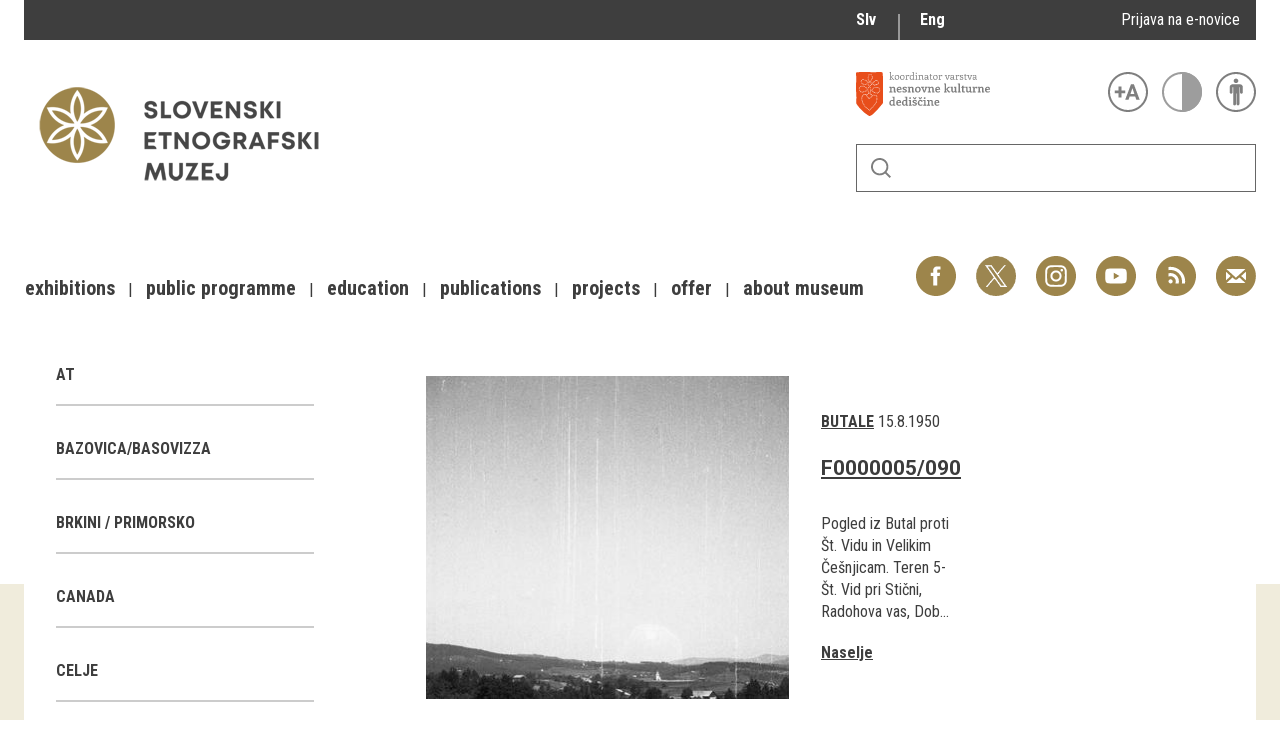

--- FILE ---
content_type: text/html; charset=utf-8
request_url: https://www.etno-muzej.si/en/digitalne-zbirke/lokacije/butale
body_size: 16104
content:

<!DOCTYPE html>
<!--[if IEMobile 7]><html class="iem7"  lang="en" dir="ltr"><![endif]-->
<!--[if lte IE 6]><html class="lt-ie9 lt-ie8 lt-ie7"  lang="en" dir="ltr"><![endif]-->
<!--[if (IE 7)&(!IEMobile)]><html class="lt-ie9 lt-ie8"  lang="en" dir="ltr"><![endif]-->
<!--[if IE 8]><html class="lt-ie9"  lang="en" dir="ltr"><![endif]-->
<!--[if (gte IE 9)|(gt IEMobile 7)]><!--><html  lang="en" dir="ltr" prefix="fb: http://ogp.me/ns/fb# og: http://ogp.me/ns# article: http://ogp.me/ns/article# book: http://ogp.me/ns/book# profile: http://ogp.me/ns/profile# video: http://ogp.me/ns/video# product: http://ogp.me/ns/product#"><!--<![endif]-->

<head>
  <meta charset="utf-8" />
<link rel="alternate stylesheet" type="text/css" media="screen, projection, tty, tv" title="Black/White" href="/sites/all/modules/pagestyle/css/style_black_white.css" />
<link rel="alternate stylesheet" type="text/css" media="screen, projection, tty, tv" title="White/Black" href="/sites/all/modules/pagestyle/css/style_white_black.css" />
<link rel="alternate stylesheet" type="text/css" media="screen, projection, tty, tv" title="Yellow/Blue" href="/sites/all/modules/pagestyle/css/style_yellow_blue.css" />
<link rel="stylesheet" type="text/css" media="screen, projection, tty, tv" title="Standard" href="/sites/all/modules/pagestyle/css/style_standard.css" />
<link rel="alternate" type="application/rss+xml" title="RSS - Butale" href="https://www.etno-muzej.si/en/taxonomy/term/6598/feed" />
<link rel="shortcut icon" href="//www.etno-muzej.si/sites/etno-muzej.si/themes/sem/favicon.ico" type="image/vnd.microsoft.icon" />
<meta name="generator" content="Drupal 7 (http://drupal.org)" />
<link rel="canonical" href="https://www.etno-muzej.si/en/digitalne-zbirke/lokacije/butale" />
<link rel="shortlink" href="https://www.etno-muzej.si/en/taxonomy/term/6598" />
<meta property="og:site_name" content="Slovenski etnografski muzej" />
<meta property="og:type" content="article" />
<meta property="og:url" content="https://www.etno-muzej.si/en/digitalne-zbirke/lokacije/butale" />
<meta property="og:title" content="Butale" />
<meta name="twitter:card" content="summary" />
<meta name="twitter:url" content="https://www.etno-muzej.si/en/digitalne-zbirke/lokacije/butale" />
<meta name="twitter:title" content="Butale" />
<meta name="dcterms.title" content="Butale" />
<meta name="dcterms.type" content="Text" />
<meta name="dcterms.format" content="text/html" />
<meta name="dcterms.identifier" content="https://www.etno-muzej.si/en/digitalne-zbirke/lokacije/butale" />
  <title>Butale | Slovenski etnografski muzej</title>

      <meta name="MobileOptimized" content="width">
    <meta name="HandheldFriendly" content="true">
    <meta name="viewport" content="width=device-width">
    <meta http-equiv="cleartype" content="on">

  <style>
@import url("//www.etno-muzej.si/modules/system/system.base.css?t7isuu");
</style>
<style>
@import url("//www.etno-muzej.si/sites/all/modules/jquery_update/replace/ui/themes/base/minified/jquery.ui.core.min.css?t7isuu");
@import url("//www.etno-muzej.si/sites/all/modules/jquery_update/replace/ui/themes/base/minified/jquery.ui.theme.min.css?t7isuu");
</style>
<style>
@import url("//www.etno-muzej.si/modules/aggregator/aggregator.css?t7isuu");
@import url("//www.etno-muzej.si/modules/book/book.css?t7isuu");
@import url("//www.etno-muzej.si/sites/all/modules/date/date_api/date.css?t7isuu");
@import url("//www.etno-muzej.si/sites/all/modules/date/date_popup/themes/datepicker.1.7.css?t7isuu");
@import url("//www.etno-muzej.si/sites/all/modules/date/date_repeat_field/date_repeat_field.css?t7isuu");
@import url("//www.etno-muzej.si/modules/field/theme/field.css?t7isuu");
@import url("//www.etno-muzej.si/sites/all/modules/google_cse/google_cse.css?t7isuu");
@import url("//www.etno-muzej.si/modules/node/node.css?t7isuu");
@import url("//www.etno-muzej.si/modules/search/search.css?t7isuu");
@import url("//www.etno-muzej.si/modules/user/user.css?t7isuu");
@import url("//www.etno-muzej.si/sites/etno-muzej.si/modules/youtube/css/youtube.css?t7isuu");
@import url("//www.etno-muzej.si/sites/all/modules/views/css/views.css?t7isuu");
@import url("//www.etno-muzej.si/sites/all/modules/back_to_top/css/back_to_top.css?t7isuu");
@import url("//www.etno-muzej.si/sites/all/modules/ckeditor/css/ckeditor.css?t7isuu");
</style>
<style>
@import url("//www.etno-muzej.si/sites/all/modules/ctools/css/ctools.css?t7isuu");
</style>
<style media="screen">body.pagestyle_black_white,body.pagestyle_black_white *{font-weight:normal !important;}body.pagestyle_white_black,body.pagestyle_white_black *{font-weight:bold !important;}body.pagestyle_yellow_blue,body.pagestyle_yellow_blue *{font-weight:bold !important;}body.pagestyle_standard,body.pagestyle_standard *{font-weight:normal !important;}
</style>
<style>
@import url("//www.etno-muzej.si/sites/all/modules/pagestyle/pagestyle.css?t7isuu");
@import url("//www.etno-muzej.si/sites/all/modules/panels/css/panels.css?t7isuu");
@import url("//www.etno-muzej.si/sites/all/modules/video/css/video.css?t7isuu");
@import url("//www.etno-muzej.si/modules/locale/locale.css?t7isuu");
@import url("//www.etno-muzej.si/modules/taxonomy/taxonomy.css?t7isuu");
@import url("//www.etno-muzej.si/sites/all/modules/addtoany/addtoany.css?t7isuu");
</style>
<style>
@import url("//www.etno-muzej.si/sites/etno-muzej.si/themes/sem/madcss/normalize.css?t7isuu");
@import url("//www.etno-muzej.si/sites/etno-muzej.si/themes/sem/madcss/semdev.css?t7isuu");
@import url("//www.etno-muzej.si/sites/etno-muzej.si/themes/sem/madcss/items.css?t7isuu");
@import url("//www.etno-muzej.si/sites/etno-muzej.si/themes/sem/madcss/single.css?t7isuu");
@import url("//www.etno-muzej.si/sites/etno-muzej.si/themes/sem/imagelightbox/imagelightbox.css?t7isuu");
</style>
  <script src="//code.jquery.com/jquery-1.10.2.min.js"></script>
<script>window.jQuery || document.write("<script src='/sites/all/modules/jquery_update/replace/jquery/1.10/jquery.min.js'>\x3C/script>")</script>
<script src="//www.etno-muzej.si/files/js/js_Hfha9RCTNm8mqMDLXriIsKGMaghzs4ZaqJPLj2esi7s.js"></script>
<script src="//code.jquery.com/ui/1.10.2/jquery-ui.min.js"></script>
<script>window.jQuery.ui || document.write("<script src='/sites/all/modules/jquery_update/replace/ui/ui/minified/jquery-ui.min.js'>\x3C/script>")</script>
<script src="//www.etno-muzej.si/files/js/js_cvJLpVKa32x3nVAvbWBUgiDpJajE6Q635hnwDfsaCOU.js"></script>
<script src="//www.etno-muzej.si/files/js/js_t-tYD3T9QyixwoD7UTMSJBUCZFEinuZk2PpNabV3xl4.js"></script>
<script>  var pagestyleCookieExpires = 365;
  var pagestyleCookieDomain = "/";
  var pagestylePath = "sites/all/modules/pagestyle";
  var pagestyleCurrent = "standard";</script>
<script src="//www.etno-muzej.si/files/js/js_08bABf_5vSgJUeQHeLKiZNbOrCq6Nq4Bvd_1oj1pi64.js"></script>
<script>(function(i,s,o,g,r,a,m){i["GoogleAnalyticsObject"]=r;i[r]=i[r]||function(){(i[r].q=i[r].q||[]).push(arguments)},i[r].l=1*new Date();a=s.createElement(o),m=s.getElementsByTagName(o)[0];a.async=1;a.src=g;m.parentNode.insertBefore(a,m)})(window,document,"script","//www.google-analytics.com/analytics.js","ga");ga("create", "UA-3854381-1", {"cookieDomain":"auto"});ga("send", "pageview");</script>
<script src="//www.etno-muzej.si/files/js/js_zxKD-Vu-S_RqRpthpxUTWZ5bb8UVNvD-386eOErLwro.js"></script>
<script>window.a2a_config=window.a2a_config||{};window.da2a={done:false,html_done:false,script_ready:false,script_load:function(){var a=document.createElement('script'),s=document.getElementsByTagName('script')[0];a.type='text/javascript';a.async=true;a.src='https://static.addtoany.com/menu/page.js';s.parentNode.insertBefore(a,s);da2a.script_load=function(){};},script_onready:function(){da2a.script_ready=true;if(da2a.html_done)da2a.init();},init:function(){for(var i=0,el,target,targets=da2a.targets,length=targets.length;i<length;i++){el=document.getElementById('da2a_'+(i+1));target=targets[i];a2a_config.linkname=target.title;a2a_config.linkurl=target.url;if(el){a2a.init('page',{target:el});el.id='';}da2a.done=true;}da2a.targets=[];}};(function ($){Drupal.behaviors.addToAny = {attach: function (context, settings) {if (context !== document && window.da2a) {if(da2a.script_ready)a2a.init_all();da2a.script_load();}}}})(jQuery);a2a_config.callbacks=a2a_config.callbacks||[];a2a_config.callbacks.push({ready:da2a.script_onready});a2a_config.overlays=a2a_config.overlays||[];a2a_config.templates=a2a_config.templates||{};</script>
<script src="//www.etno-muzej.si/files/js/js_4_6AB7LFNTsrQx9P5arA-ofgASyJJbn5x2zm6wb4cXQ.js"></script>
<script>jQuery.extend(Drupal.settings, {"basePath":"\/","pathPrefix":"en\/","setHasJsCookie":0,"ajaxPageState":{"theme":"sem","theme_token":"VlbyQ94navBKecL37Igi79uTGv0mydPSmjFA-gOzDWY","js":{"0":1,"1":1,"\/\/code.jquery.com\/jquery-1.10.2.min.js":1,"2":1,"misc\/jquery-extend-3.4.0.js":1,"misc\/jquery-html-prefilter-3.5.0-backport.js":1,"misc\/jquery.once.js":1,"misc\/drupal.js":1,"\/\/code.jquery.com\/ui\/1.10.2\/jquery-ui.min.js":1,"3":1,"sites\/all\/modules\/beautytips\/js\/jquery.bt.min.js":1,"sites\/all\/modules\/beautytips\/js\/beautytips.min.js":1,"misc\/form.js":1,"sites\/all\/modules\/admin_menu\/admin_devel\/admin_devel.js":1,"sites\/all\/modules\/google_cse\/google_cse.js":1,"sites\/all\/modules\/back_to_top\/js\/back_to_top.js":1,"4":1,"sites\/all\/modules\/pagestyle\/jquery.pagestyle.js":1,"misc\/jquery.cookie.js":1,"sites\/all\/libraries\/jstorage\/jstorage.min.js":1,"sites\/all\/modules\/video\/js\/video.js":1,"sites\/all\/modules\/service_links\/js\/twitter_button.js":1,"sites\/all\/modules\/service_links\/js\/facebook_like.js":1,"sites\/all\/modules\/service_links\/js\/google_plus_one.js":1,"sites\/all\/modules\/google_analytics\/googleanalytics.js":1,"5":1,"sites\/all\/modules\/piwik\/piwik.js":1,"misc\/collapse.js":1,"6":1,"sites\/etno-muzej.si\/themes\/sem\/js\/jquery.min.js":1,"sites\/etno-muzej.si\/themes\/sem\/imagelightbox\/imagelightbox.js":1,"sites\/etno-muzej.si\/themes\/sem\/js\/script.js":1},"css":{"modules\/system\/system.base.css":1,"modules\/system\/system.menus.css":1,"modules\/system\/system.messages.css":1,"modules\/system\/system.theme.css":1,"misc\/ui\/jquery.ui.core.css":1,"misc\/ui\/jquery.ui.theme.css":1,"modules\/aggregator\/aggregator.css":1,"modules\/book\/book.css":1,"sites\/all\/modules\/date\/date_api\/date.css":1,"sites\/all\/modules\/date\/date_popup\/themes\/datepicker.1.7.css":1,"sites\/all\/modules\/date\/date_repeat_field\/date_repeat_field.css":1,"modules\/field\/theme\/field.css":1,"sites\/all\/modules\/google_cse\/google_cse.css":1,"modules\/node\/node.css":1,"modules\/search\/search.css":1,"modules\/user\/user.css":1,"sites\/etno-muzej.si\/modules\/youtube\/css\/youtube.css":1,"sites\/all\/modules\/views\/css\/views.css":1,"sites\/all\/modules\/back_to_top\/css\/back_to_top.css":1,"sites\/all\/modules\/ckeditor\/css\/ckeditor.css":1,"sites\/all\/modules\/ctools\/css\/ctools.css":1,"0":1,"sites\/all\/modules\/pagestyle\/pagestyle.css":1,"sites\/all\/modules\/panels\/css\/panels.css":1,"sites\/all\/modules\/video\/css\/video.css":1,"modules\/locale\/locale.css":1,"modules\/taxonomy\/taxonomy.css":1,"sites\/all\/modules\/addtoany\/addtoany.css":1,"sites\/etno-muzej.si\/themes\/sem\/system.menus.css":1,"sites\/etno-muzej.si\/themes\/sem\/system.messages.css":1,"sites\/etno-muzej.si\/themes\/sem\/system.theme.css":1,"sites\/etno-muzej.si\/themes\/sem\/madcss\/normalize.css":1,"sites\/etno-muzej.si\/themes\/sem\/madcss\/semdev.css":1,"sites\/etno-muzej.si\/themes\/sem\/madcss\/items.css":1,"sites\/etno-muzej.si\/themes\/sem\/madcss\/single.css":1,"sites\/etno-muzej.si\/themes\/sem\/imagelightbox\/imagelightbox.css":1}},"beautytipStyles":{"default":{"fill":"rgba(0, 0, 0, .8)","padding":20,"strokeStyle":"#CC0","strokeWidth":3,"spikeLength":40,"spikeGirth":40,"cornerRadius":40,"cssStyles":{"color":"#FFF","fontWeight":"bold"}},"plain":[],"netflix":{"positions":["right","left"],"fill":"#FFF","padding":5,"shadow":true,"shadowBlur":12,"strokeStyle":"#B9090B","spikeLength":50,"spikeGirth":60,"cornerRadius":10,"centerPointY":0.1,"overlap":-8,"cssStyles":{"fontSize":"12px","fontFamily":"arial,helvetica,sans-serif"}},"facebook":{"fill":"#F7F7F7","padding":8,"strokeStyle":"#B7B7B7","cornerRadius":0,"cssStyles":{"fontFamily":"\u0022lucida grande\u0022,tahoma,verdana,arial,sans-serif","fontSize":"11px"}},"transparent":{"fill":"rgba(0, 0, 0, .8)","padding":20,"strokeStyle":"#CC0","strokeWidth":3,"spikeLength":40,"spikeGirth":40,"cornerRadius":40,"cssStyles":{"color":"#FFF","fontWeight":"bold"}},"big-green":{"fill":"#00FF4E","padding":20,"strokeWidth":0,"spikeLength":40,"spikeGirth":40,"cornerRadius":15,"cssStyles":{"fontFamily":"\u0022lucida grande\u0022,tahoma,verdana,arial,sans-serif","fontSize":"14px"}},"google-maps":{"positions":["top","bottom"],"fill":"#FFF","padding":15,"strokeStyle":"#ABABAB","strokeWidth":1,"spikeLength":65,"spikeGirth":40,"cornerRadius":25,"centerPointX":0.9,"cssStyles":[]},"hulu":{"fill":"#F4F4F4","strokeStyle":"#666666","spikeLength":20,"spikeGirth":10,"width":350,"overlap":0,"centerPointY":1,"cornerRadius":0,"cssStyles":{"fontFamily":"\u0022Lucida Grande\u0022,Helvetica,Arial,Verdana,sans-serif","fontSize":"12px","padding":"10px 14px"},"shadow":true,"shadowColor":"rgba(0,0,0,.5)","shadowBlur":8,"shadowOffsetX":4,"shadowOffsetY":4}},"beautytips":{"beautytips_manager_custom_1":{"cssSelect":"beauty_tips","style":"transparent","trigger":"hover","shrinkToFit":true,"ajaxDisableLink":false,"animate":{"on":"fadeIn","off":"fadeOut"},"contentSelector":"","list":["trigger","shrinkToFit","contentSelector"]}},"googleCSE":{"cx":"005112835762733299262:llm3ii1v0te","language":"","resultsWidth":600,"domain":"www.google.com"},"ws_fl":{"width":100,"height":21},"ws_gpo":{"size":"","annotation":"","lang":"","callback":"","width":300},"back_to_top":{"back_to_top_button_trigger":"100","back_to_top_button_text":"Back to top","#attached":{"library":[["system","ui"]]}},"googleanalytics":{"trackOutbound":1,"trackMailto":1,"trackDownload":1,"trackDownloadExtensions":"7z|aac|arc|arj|asf|asx|avi|bin|csv|doc(x|m)?|dot(x|m)?|exe|flv|gif|gz|gzip|hqx|jar|jpe?g|js|mp(2|3|4|e?g)|mov(ie)?|msi|msp|pdf|phps|png|ppt(x|m)?|pot(x|m)?|pps(x|m)?|ppam|sld(x|m)?|thmx|qtm?|ra(m|r)?|sea|sit|tar|tgz|torrent|txt|wav|wma|wmv|wpd|xls(x|m|b)?|xlt(x|m)|xlam|xml|z|zip","trackColorbox":1},"piwik":{"trackMailto":1,"trackColorbox":1}});</script>
      <!--[if lt IE 9]>
    <script src="/sites/all/themes/zen/js/html5-respond.js"></script>
    <![endif]-->
  </head>
<body class="html not-front not-logged-in no-sidebars page-taxonomy page-taxonomy-term page-taxonomy-term- page-taxonomy-term-6598 i18n-en section-digitalne-zbirke" >
      <p id="skip-link">
      <a href="#main-menu" class="element-invisible element-focusable">Jump to navigation</a>
    </p>
      <div id="page">
  <a class="screen-hide" href="#content">Skoči na vsebino</a>
  <nav id="nav" role="navigation" tabindex="-1" class="dropdown-menu-toggle">
    <a href="#main-menu">
      <span class="menu-icon">≡</span>
    </a>
  </nav>
  <header class="header" id="header" role="banner">
    <div class="container" id="header-main">
      <div id="topbar">
            <div class="region region-navigation">
    <div id="block-locale-language" class="block block-locale lang_select first odd" role="complementary">

      
  <ul class="language-switcher-locale-url"><li class="sl first"><a href="/sl/digitalne-zbirke/lokacije/butale" class="language-link" xml:lang="sl" title="Butale">Slv</a></li>
<li class="en last active"><a href="/en/digitalne-zbirke/lokacije/butale" class="language-link active" xml:lang="en" title="Butale">Eng</a></li>
</ul>
</div>
<div id="block-block-23" class="block block-block enovice last even">

      
  <p><a href="https://www.etno-muzej.si/sl/prijava-na-e-obvescanje-sem">Prijava na e-novice</a></p>

</div>
  </div>
        </div>
      <div id="toolbar">
          <div class="top">
            <a
              id="link-nesnovna"
              href="http://www.nesnovnadediscina.si"
              title="Koordinator varstva nesnovne kulturne dediščine"
              target="_blank"
            ></a>

            <ul id="accessibility">
            <li>
              <button type="button" id="text-large" title="Večje črke" onclick="accessibilityLarge(true);">
                <span class="screen-hide">Večje črke</span>
              </button>
              <button type="button" id="text-small" title="Manjše črke" onclick="accessibilityLarge(false);">
                <span class="screen-hide">Manjše črke</span>
              </button>
            </li>
            <li>
              <button type="button" id="contrast-on" title="Večji kontrast" onclick="accessibilityContrast(true);">
                <span class="screen-hide">Večji kontrast</span>
              </button>
              <button type="button" id="contrast-off" title="Normalen kontrast"  onclick="accessibilityContrast(false);">
                <span class="screen-hide">Normalen kontrast</span>
              </button>
            </li>
            <li>
              <a id="accessibility-link" title="Dostopne vsebine" href="dostopnost-0">
                <span class="screen-hide">Dostopne vsebine</span>
              </a>
            </li>
          </ul>
        </div>
        <form class="search-form" id="search" action="/sl/search/google/"
          method="post" accept-charset="UTF-8" onsubmit="this.action+=this.query.value">
          <label for="search-input" class="screen-hide">Iskanje</label>
          <input name="query" id="search-input" title="Vnesite izraze, ki jih želite poiskati." type="text">
          <button type="submit">Išči</button>
        </form>
      </div>

      <div id="logo">
    		<a href="/en" title="Home" rel="home" class="header__logo">
    		  <img alt="Logo SEM" id="logo-image" src="/sites/default/themes/sem/logo.png"><br>
		    </a>
	    </div>
      <ul id="social">
      <li data-social="facebook"><a href="https://www.facebook.com/SEMuzej" target="_blank">Facebook</a></li>
      <li data-social="twitter"><a href="http://twitter.com/SEM_MUZEJ" target="_blank">Twitter</a></li>
        <li data-social="instagram"><a href="https://www.instagram.com/slovenski_etnografski_muzej/" target="_blank">Instagram</a></li>
        <li data-social="youtube"><a href= "http://www.youtube.com/user/etnomuzej" target="_blank">YouTube</a></li>
        <li data-social="rss"><a href="/sl/novice/feed/all" target="_blank">RSS</a></li>
        <li data-social="email"><a href="mailto:info@etno-muzej.si" target="_blank">E-pošta</a></li>
      </ul>
		  <nav id="nav" role="navigation" tabindex="-1">
		    <ul id="dropdown-menu">
          				<li>
					 <a href="/en/exhibitions" data-toggle="dropdown" role="button" aria-expanded="false" title="">Exhibitions</a>					
					<ul role="menu">
				
						<li><a href="/en/razstave/razstave-v-sem" title="">Exhibitions in SEM</a></li>
					
						<li><a href="/en/exhibition-archive" title="">Past exhibitions</a></li>
					
						<li><a href="/en/razstave/virtualni-sprehodi" title="">Virtual tours</a></li>
					
					</ul>
				
				</li>
							<li>
					 <a href="/en/public-programme" data-toggle="dropdown" role="button" aria-expanded="false" title="">Public programme</a>					
					<ul role="menu">
				
						<li><a href="/en/guided-tours" title="">Guided tours</a></li>
					
						<li><a href="/en/workshops" title="">Workshops</a></li>
					
						<li><a href="/en/group-visits" title="">Group visits</a></li>
					
					</ul>
				
				</li>
							<li>
					 <a href="/en/education" data-toggle="dropdown" role="button" aria-expanded="false" title="Education materials">Education</a>					
				</li>
							<li>
					 <a href="/en/publications-0" data-toggle="dropdown" role="button" aria-expanded="false" title="">Publications</a>					
					<ul role="menu">
				
						<li><a href="/en/etnolog" title="">Etnolog</a></li>
					
						<li><a href="/en/books" title="">Books</a></li>
					
						<li><a href="/en/dvd-s" title="">DVD-s</a></li>
					
					</ul>
				
				</li>
							<li>
					 <a href="/en/tip/projects" data-toggle="dropdown" role="button" aria-expanded="false" title="">Projects</a>					
				</li>
							<li>
					 <a href="/en/offer" data-toggle="dropdown" role="button" aria-expanded="false" title="">Offer</a>					
					<ul role="menu">
				
						<li><a href="/en/documentation" title="">Documentation</a></li>
					
						<li><a href="/en/library" title="">Library</a></li>
					
						<li><a href="/en/sem-shop" title="">Museum Shop</a></li>
					
						<li><a href="/en/lokacije/pottery-studio" title="">Pottery atelier</a></li>
					
						<li><a href="/en/weaving-atelier" title="">Weaving atelier</a></li>
					
						<li><a href="/en/museum-coffee-shop" title="">Museum Coffee Shop</a></li>
					
						<li><a href="/en/renting" title="">Renting</a></li>
					
					</ul>
				
				</li>
							<li>
					 <a href="/en/about-museum" data-toggle="dropdown" role="button" aria-expanded="false" title="">About museum</a>					
					<ul role="menu">
				
						<li><a href="/en/novice" title="">News</a></li>
					
						<li><a href="/en/about-museum" title="">About museum</a></li>
					
						<li><a href="/en/info" title="">Opening hours</a></li>
					
						<li><a href="/en/finding-your-way-around-the-museum" title="">Finding your way around</a></li>
					
						<li><a href="/en/collections" title="">Collections</a></li>
					
						<li><a href="/en/organigram/slovene-ethnographic-museum" title="">Staff and Structure</a></li>
					
						<li><a href="/en/accessibility" title="">Accessibility</a></li>
					
					</ul>
				
				</li>
			        </ul>
		  </nav>
		</div>
  </header>

	<main id="main" class="indexcontent">
    <div id="content" class="column container" role="main">
                                          <a href="/en/taxonomy/term/6598/feed" class="feed-icon" title="Subscribe to RSS - Butale"><img src="//www.etno-muzej.si/misc/feed.png" width="16" height="16" alt="Subscribe to RSS - Butale" /></a>      <a id="main-content"></a>
                   <!--<h1 class="page__title title" id="page-title">Butale</h1>-->
            


<div class="term-listing-heading"><div  class="layout-sem-single-view taxonomy-term vocabulary-oc-location view-mode-full">
  <!-- Needed to activate contextual links -->
              <div class="ds-crumbs">
          </div>

    <div class="ds-split">
      <div class="ds-infobox">
                  <div class="infobox-sub ">
            <div class="field field-name-taxonomy-contextual-tree-terms field-type-ds field-label-hidden">
    <span class="value"><ul class="item-tree custom-taxonomy-tree "><li class="item custom-taxonomy-tree-item "><a href="/en/digitalne-zbirke/lokacije/at">AT</a></li><li class="item custom-taxonomy-tree-item "><a href="/en/digitalne-zbirke/lokacije/bazovicabasovizza">Bazovica/Basovizza</a></li><li class="item custom-taxonomy-tree-item "><a href="/en/digitalne-zbirke/lokacije/brkini-primorsko">Brkini / Primorsko</a></li><li class="item custom-taxonomy-tree-item "><a href="/en/digitalne-zbirke/lokacije/canada">Canada</a></li><li class="item custom-taxonomy-tree-item "><a href="/en/digitalne-zbirke/lokacije/celje-0">Celje</a></li><li class="item custom-taxonomy-tree-item "><a href="/en/digitalne-zbirke/lokacije/cerkno-notranjska">Cerkno / Notranjska</a></li><li class="item custom-taxonomy-tree-item "><a href="/en/digitalne-zbirke/lokacije/ch">CH</a></li><li class="item custom-taxonomy-tree-item "><a href="/en/digitalne-zbirke/lokacije/cn">CN</a></li><li class="item custom-taxonomy-tree-item "><a href="/en/digitalne-zbirke/lokacije/cz">CZ</a></li><li class="item custom-taxonomy-tree-item "><a href="/en/digitalne-zbirke/lokacije/d">D</a></li><li class="item custom-taxonomy-tree-item "><a href="/en/digitalne-zbirke/lokacije/de">DE</a></li><li class="item custom-taxonomy-tree-item "><a href="/en/digitalne-zbirke/lokacije/fi">FI</a></li><li class="item custom-taxonomy-tree-item "><a href="/en/digitalne-zbirke/lokacije/fr">FR</a></li><li class="item custom-taxonomy-tree-item "><a href="/en/digitalne-zbirke/lokacije/gorca-v-halozah">Gorca v Halozah</a></li><li class="item custom-taxonomy-tree-item "><a href="/en/digitalne-zbirke/lokacije/gorenjsko">Gorenjsko</a></li><li class="item custom-taxonomy-tree-item "><a href="/en/digitalne-zbirke/lokacije/goriska-brda">Goriška Brda</a></li><li class="item custom-taxonomy-tree-item "><a href="/en/digitalne-zbirke/lokacije/gorjuse">Gorjuše</a></li><li class="item custom-taxonomy-tree-item "><a href="/en/digitalne-zbirke/lokacije/gornji-vrh">Gornji Vrh</a></li><li class="item custom-taxonomy-tree-item "><a href="/en/digitalne-zbirke/lokacije/gornji-vrh-osrednja-slovenija-si">Gornji Vrh, Osrednja Slovenija, SI</a></li><li class="item custom-taxonomy-tree-item "><a href="/en/digitalne-zbirke/lokacije/gornji-vrh-osrednja-slovenija-si-0">Gornji Vrh, Osrednja Slovenija, SI</a></li><li class="item custom-taxonomy-tree-item "><a href="/en/digitalne-zbirke/lokacije/gr">GR</a></li><li class="item custom-taxonomy-tree-item "><a href="/en/digitalne-zbirke/lokacije/grad-na-gorickem">Grad na Goričkem</a></li><li class="item custom-taxonomy-tree-item "><a href="/en/digitalne-zbirke/lokacije/grant">grant</a></li><li class="item custom-taxonomy-tree-item "><a href="/en/digitalne-zbirke/lokacije/grintavec-gorenjska-si">Grintavec, Gorenjska, SI</a></li><li class="item custom-taxonomy-tree-item "><a href="/en/digitalne-zbirke/lokacije/hom-gorenjska-si">Hom, Gorenjska, SI</a></li><li class="item custom-taxonomy-tree-item "><a href="/en/digitalne-zbirke/lokacije/homec-osrednja-slovenija-si">Homec, Osrednja Slovenija, SI</a></li><li class="item custom-taxonomy-tree-item "><a href="/en/digitalne-zbirke/lokacije/hotunje-stajerska-si">Hotunje, Štajerska, SI</a></li><li class="item custom-taxonomy-tree-item "><a href="/en/digitalne-zbirke/lokacije/hr">HR</a></li><li class="item custom-taxonomy-tree-item "><a href="/en/digitalne-zbirke/lokacije/hrusica-brkini">Hrušica / Brkini</a></li><li class="item custom-taxonomy-tree-item "><a href="/en/digitalne-zbirke/lokacije/hrusica-notranjska">Hrušica / Notranjska</a></li><li class="item custom-taxonomy-tree-item "><a href="/en/digitalne-zbirke/lokacije/hrvaska">Hrvaška</a></li><li class="item custom-taxonomy-tree-item "><a href="/en/digitalne-zbirke/lokacije/hu">HU</a></li><li class="item custom-taxonomy-tree-item "><a href="/en/digitalne-zbirke/lokacije/idrija-pri-baci-primorska-si">Idrija pri Bači, Primorska, SI</a></li><li class="item custom-taxonomy-tree-item "><a href="/en/digitalne-zbirke/lokacije/il">IL</a></li><li class="item custom-taxonomy-tree-item "><a href="/en/digitalne-zbirke/lokacije/indija">Inđija</a></li><li class="item custom-taxonomy-tree-item "><a href="/en/digitalne-zbirke/lokacije/it">IT</a></li><li class="item custom-taxonomy-tree-item "><a href="/en/digitalne-zbirke/lokacije/iz-zbirke-muzeja-za-pomurje">Iz zbirke Muzeja za Pomurje</a></li><li class="item custom-taxonomy-tree-item "><a href="/en/digitalne-zbirke/lokacije/japonska">Japonska</a></li><li class="item custom-taxonomy-tree-item "><a href="/en/digitalne-zbirke/lokacije/jarse">Jarše</a></li><li class="item custom-taxonomy-tree-item "><a href="/en/digitalne-zbirke/lokacije/jeruzalem-il">Jeruzalem, , IL</a></li><li class="item custom-taxonomy-tree-item "><a href="/en/digitalne-zbirke/lokacije/jezerca">Jezerca</a></li><li class="item custom-taxonomy-tree-item "><a href="/en/digitalne-zbirke/lokacije/jezersko-0">Jezersko</a></li><li class="item custom-taxonomy-tree-item "><a href="/en/digitalne-zbirke/lokacije/juzno-pohorje">Južno Pohorje</a></li><li class="item custom-taxonomy-tree-item "><a href="/en/digitalne-zbirke/lokacije/kamnisko-sedlo-gorenjska-si">Kamniško sedlo, Gorenjska, SI</a></li><li class="item custom-taxonomy-tree-item "><a href="/en/digitalne-zbirke/lokacije/kanal-ob-soci-0">Kanal ob Soči</a></li><li class="item custom-taxonomy-tree-item "><a href="/en/digitalne-zbirke/lokacije/krapinske-toplice-0">Krapinske Toplice</a></li><li class="item custom-taxonomy-tree-item "><a href="/en/digitalne-zbirke/lokacije/krsko-0">Krško</a></li><li class="item custom-taxonomy-tree-item "><a href="/en/digitalne-zbirke/lokacije/krvavec-gorenjska-si">Krvavec, Gorenjska, SI</a></li><li class="item custom-taxonomy-tree-item "><a href="/en/digitalne-zbirke/lokacije/kv">KV</a></li><li class="item custom-taxonomy-tree-item "><a href="/en/digitalne-zbirke/lokacije/kw">KW</a></li><li class="item custom-taxonomy-tree-item "><a href="/en/digitalne-zbirke/lokacije/lasko-0">Laško</a></li><li class="item custom-taxonomy-tree-item "><a href="/en/digitalne-zbirke/lokacije/ljubljana-1">Ljubljana</a></li><li class="item custom-taxonomy-tree-item "><a href="/en/digitalne-zbirke/lokacije/ljubljana-crnuce-osrednja-slovenija-si">Ljubljana Črnuče, Osrednja Slovenija, SI</a></li><li class="item custom-taxonomy-tree-item "><a href="/en/digitalne-zbirke/lokacije/ljubljana-jezica-osrednja-slovenija-si">Ljubljana Ježica, Osrednja Slovenija, SI</a></li><li class="item custom-taxonomy-tree-item "><a href="/en/digitalne-zbirke/lokacije/ljubljana-koseze-osrednja-slovenija-si">Ljubljana Koseze, Osrednja Slovenija, SI</a></li><li class="item custom-taxonomy-tree-item "><a href="/en/digitalne-zbirke/lokacije/ljubljana-savlje-osrednja-slovenija-si">Ljubljana Savlje, Osrednja Slovenija, SI</a></li><li class="item custom-taxonomy-tree-item "><a href="/en/digitalne-zbirke/lokacije/ljubljana-sentvid-osrednja-slovenija-si">Ljubljana Šentvid, Osrednja Slovenija, SI</a></li><li class="item custom-taxonomy-tree-item "><a href="/en/digitalne-zbirke/lokacije/ljubljana-tomacevo-osrednja-slovenija-si">Ljubljana Tomačevo, Osrednja Slovenija, SI</a></li><li class="item custom-taxonomy-tree-item "><a href="/en/digitalne-zbirke/lokacije/ljudska-republika-kitajska">Ljudska republika Kitajska</a></li><li class="item custom-taxonomy-tree-item "><a href="/en/digitalne-zbirke/lokacije/ljzbljana">Ljzbljana</a></li><li class="item custom-taxonomy-tree-item "><a href="/en/digitalne-zbirke/lokacije/me">ME</a></li><li class="item custom-taxonomy-tree-item "><a href="/en/digitalne-zbirke/lokacije/medvode-0">Medvode</a></li><li class="item custom-taxonomy-tree-item "><a href="/en/digitalne-zbirke/lokacije/miklavz-na-gorjancih">Miklavž na Gorjancih</a></li><li class="item custom-taxonomy-tree-item "><a href="/en/digitalne-zbirke/lokacije/minnesota-0">Minnesota</a></li><li class="item custom-taxonomy-tree-item "><a href="/en/digitalne-zbirke/lokacije/mk">MK</a></li><li class="item custom-taxonomy-tree-item "><a href="/en/digitalne-zbirke/lokacije/mrtvo-morje-il">Mrtvo morje, , IL</a></li><li class="item custom-taxonomy-tree-item "><a href="/en/digitalne-zbirke/lokacije/muljava-dolenjska-si">Muljava, Dolenjska, SI</a></li><li class="item custom-taxonomy-tree-item "><a href="/en/digitalne-zbirke/lokacije/murzzuschlag">Mürzzuschlag</a></li><li class="item custom-taxonomy-tree-item "><a href="/en/digitalne-zbirke/lokacije/nabrezina">Nabrežina</a></li><li class="item custom-taxonomy-tree-item "><a href="/en/digitalne-zbirke/lokacije/nl">NL</a></li><li class="item custom-taxonomy-tree-item "><a href="/en/digitalne-zbirke/lokacije/no">NO</a></li><li class="item custom-taxonomy-tree-item "><a href="/en/digitalne-zbirke/lokacije/notranjska-1">Notranjska.</a></li><li class="item custom-taxonomy-tree-item "><a href="/en/digitalne-zbirke/lokacije/nozice-osrednja-slovenija-si">Nožice, Osrednja Slovenija, SI</a></li><li class="item custom-taxonomy-tree-item "><a href="/en/digitalne-zbirke/lokacije/orehova-vas-stajerska-si">Orehova vas, Štajerska, SI</a></li><li class="item custom-taxonomy-tree-item "><a href="/en/digitalne-zbirke/lokacije/osrednja-slovenija-1">Osrednja Slovenija</a></li><li class="item custom-taxonomy-tree-item "><a href="/en/digitalne-zbirke/lokacije/ozeha-zagreb">OZEHA Zagreb</a></li><li class="item custom-taxonomy-tree-item "><a href="/en/digitalne-zbirke/lokacije/pl">PL</a></li><li class="item custom-taxonomy-tree-item "><a href="/en/digitalne-zbirke/lokacije/podbreg-34">Podbreg 34</a></li><li class="item custom-taxonomy-tree-item "><a href="/en/digitalne-zbirke/lokacije/podkraj-stajerska-si">Podkraj, Štajerska, SI</a></li><li class="item custom-taxonomy-tree-item "><a href="/en/digitalne-zbirke/lokacije/podpec-primorska-si">Podpeč, Primorska, SI</a></li><li class="item custom-taxonomy-tree-item "><a href="/en/digitalne-zbirke/lokacije/podreca-gorenjska-si">Podreča, Gorenjska, SI</a></li><li class="item custom-taxonomy-tree-item "><a href="/en/digitalne-zbirke/lokacije/prase-gorenjska-si">Praše, Gorenjska, SI</a></li><li class="item custom-taxonomy-tree-item "><a href="/en/digitalne-zbirke/lokacije/predgrize-pri-crnem-vrhu">Predgriže pri Črnem vrhu</a></li><li class="item custom-taxonomy-tree-item "><a href="/en/digitalne-zbirke/lokacije/pribanjci-karlovacka-zupanija-hr">Pribanjci, Karlovačka županija, HR</a></li><li class="item custom-taxonomy-tree-item "><a href="/en/digitalne-zbirke/lokacije/primorska-si">Primorska SI</a></li><li class="item custom-taxonomy-tree-item "><a href="/en/digitalne-zbirke/lokacije/produkcija-sem">Produkcija SEM</a></li><li class="item custom-taxonomy-tree-item "><a href="/en/digitalne-zbirke/lokacije/rasica-dolenjska">Rašica / Dolenjska</a></li><li class="item custom-taxonomy-tree-item "><a href="/en/digitalne-zbirke/lokacije/retnje">Retnje</a></li><li class="item custom-taxonomy-tree-item "><a href="/en/digitalne-zbirke/lokacije/rimroma-it">Rim/Roma, , IT</a></li><li class="item custom-taxonomy-tree-item "><a href="/en/digitalne-zbirke/lokacije/rl">RL</a></li><li class="item custom-taxonomy-tree-item "><a href="/en/digitalne-zbirke/lokacije/ro">RO</a></li><li class="item custom-taxonomy-tree-item "><a href="/en/digitalne-zbirke/lokacije/rogaska-slatina-0">Rogaška Slatina</a></li><li class="item custom-taxonomy-tree-item "><a href="/en/digitalne-zbirke/lokacije/rs">RS</a></li><li class="item custom-taxonomy-tree-item "><a href="/en/digitalne-zbirke/lokacije/se">SE</a></li><li class="item custom-taxonomy-tree-item "><a href="/en/digitalne-zbirke/lokacije/selca-pri-skofji-loki">Selca pri Škofji Loki</a></li><li class="item custom-taxonomy-tree-item "><a href="/en/digitalne-zbirke/lokacije/si">SI</a></li><ul class="item-tree custom-taxonomy-tree "><li class="item custom-taxonomy-tree-item "><a href="/en/taxonomy/term/6343"></a></li><li class="item custom-taxonomy-tree-item "><a href="/en/digitalne-zbirke/lokacije/bela-krajina">Bela krajina</a></li><li class="item custom-taxonomy-tree-item "><a href="/en/digitalne-zbirke/lokacije/dolenja-vas-1">Dolenja vas</a></li><li class="item custom-taxonomy-tree-item "><a href="/en/digitalne-zbirke/lokacije/dolenjska">Dolenjska</a></li><ul class="item-tree custom-taxonomy-tree "><li class="item custom-taxonomy-tree-item "><a href="/en/digitalne-zbirke/lokacije/ajbelj-pri-kocevju">Ajbelj pri Kočevju</a></li><li class="item custom-taxonomy-tree-item "><a href="/en/digitalne-zbirke/lokacije/ajdovec-pri-zuzemberku">Ajdovec pri Žužemberku</a></li><li class="item custom-taxonomy-tree-item "><a href="/en/digitalne-zbirke/lokacije/artiza-vas">Artiža vas</a></li><li class="item custom-taxonomy-tree-item "><a href="/en/digitalne-zbirke/lokacije/avgustine">Avguštine</a></li><li class="item custom-taxonomy-tree-item "><a href="/en/digitalne-zbirke/lokacije/ban">Ban</a></li><li class="item custom-taxonomy-tree-item "><a href="/en/digitalne-zbirke/lokacije/bavdek">Bavdek</a></li><li class="item custom-taxonomy-tree-item "><a href="/en/digitalne-zbirke/lokacije/beli-gric">Beli Grič</a></li><li class="item custom-taxonomy-tree-item "><a href="/en/digitalne-zbirke/lokacije/bicje">Bičje</a></li><li class="item custom-taxonomy-tree-item "><a href="/en/digitalne-zbirke/lokacije/bistrica">Bistrica</a></li><li class="item custom-taxonomy-tree-item "><a href="/en/digitalne-zbirke/lokacije/blecji-vrh">Blečji Vrh</a></li><li class="item custom-taxonomy-tree-item "><a href="/en/digitalne-zbirke/lokacije/boga-vas">Boga vas</a></li><li class="item custom-taxonomy-tree-item "><a href="/en/digitalne-zbirke/lokacije/bojanji-vrh">Bojanji Vrh</a></li><li class="item custom-taxonomy-tree-item "><a href="/en/digitalne-zbirke/lokacije/borovec-pri-kocevski-reki">Borovec pri Kočevski Reki</a></li><li class="item custom-taxonomy-tree-item "><a href="/en/digitalne-zbirke/lokacije/brankovo">Brankovo</a></li><li class="item custom-taxonomy-tree-item "><a href="/en/digitalne-zbirke/lokacije/breg-pri-dobu">Breg pri Dobu</a></li><li class="item custom-taxonomy-tree-item "><a href="/en/digitalne-zbirke/lokacije/breg-pri-zagradcu">Breg pri Zagradcu</a></li><li class="item custom-taxonomy-tree-item "><a href="/en/digitalne-zbirke/lokacije/brezje-1">Brezje</a></li><li class="item custom-taxonomy-tree-item "><a href="/en/digitalne-zbirke/lokacije/brezovica-0">Brezovica</a></li><li class="item custom-taxonomy-tree-item "><a href="/en/digitalne-zbirke/lokacije/brezovica-pri-mirni">Brezovica pri Mirni</a></li><li class="item custom-taxonomy-tree-item "><a href="/en/digitalne-zbirke/lokacije/brezovica-pri-sentjerneju">Brezovica pri Šentjerneju</a></li><li class="item custom-taxonomy-tree-item "><a href="/en/digitalne-zbirke/lokacije/brinje">Brinje</a></li><li class="item custom-taxonomy-tree-item "><a href="/en/digitalne-zbirke/lokacije/brinova-gora">Brinova Gora</a></li><li class="item custom-taxonomy-tree-item "><a href="/en/digitalne-zbirke/lokacije/brlog">Brlog</a></li><li class="item custom-taxonomy-tree-item "><a href="/en/digitalne-zbirke/lokacije/brod-v-podbocju">Brod v Podbočju</a></li><li class="item custom-taxonomy-tree-item "><a href="/en/digitalne-zbirke/lokacije/bruna-vas">Bruna vas</a></li><li class="item custom-taxonomy-tree-item "><a href="/en/digitalne-zbirke/lokacije/brusnice">Brusnice</a></li><li class="item custom-taxonomy-tree-item "><a href="/en/digitalne-zbirke/lokacije/budganja-vas">Budganja vas</a></li><li class="item custom-taxonomy-tree-item "><a href="/en/digitalne-zbirke/lokacije/bukovica">Bukovica</a></li><li class="item custom-taxonomy-tree-item "><a href="/en/digitalne-zbirke/lokacije/butale" class="active">Butale</a></li><li class="item custom-taxonomy-tree-item "><a href="/en/digitalne-zbirke/lokacije/catez">Čatež</a></li><li class="item custom-taxonomy-tree-item "><a href="/en/digitalne-zbirke/lokacije/catez-pri-zaplazu">Čatež pri Zaplazu</a></li><li class="item custom-taxonomy-tree-item "><a href="/en/digitalne-zbirke/lokacije/cerklje-ob-krki">Cerklje ob Krki</a></li><li class="item custom-taxonomy-tree-item "><a href="/en/digitalne-zbirke/lokacije/cerneski-vrh">Černeški Vrh</a></li><li class="item custom-taxonomy-tree-item "><a href="/en/digitalne-zbirke/lokacije/cerov-log">Cerov Log</a></li><li class="item custom-taxonomy-tree-item "><a href="/en/digitalne-zbirke/lokacije/cerovo">Cerovo</a></li><li class="item custom-taxonomy-tree-item "><a href="/en/digitalne-zbirke/lokacije/cikava">Cikava</a></li><li class="item custom-taxonomy-tree-item "><a href="/en/digitalne-zbirke/lokacije/cresnjevec">Črešnjevec</a></li><li class="item custom-taxonomy-tree-item "><a href="/en/digitalne-zbirke/lokacije/crneca-vas">Črneča vas</a></li><li class="item custom-taxonomy-tree-item "><a href="/en/digitalne-zbirke/lokacije/cvibelj">Cvibelj</a></li><li class="item custom-taxonomy-tree-item "><a href="/en/digitalne-zbirke/lokacije/dob-0">Dob</a></li><li class="item custom-taxonomy-tree-item "><a href="/en/digitalne-zbirke/lokacije/dob-pri-sentvidu">Dob pri Šentvidu</a></li><li class="item custom-taxonomy-tree-item "><a href="/en/digitalne-zbirke/lokacije/dobe">Dobe</a></li><li class="item custom-taxonomy-tree-item "><a href="/en/digitalne-zbirke/lokacije/dobje">Dobje</a></li><li class="item custom-taxonomy-tree-item "><a href="/en/digitalne-zbirke/lokacije/dobrava">Dobrava</a></li><li class="item custom-taxonomy-tree-item "><a href="/en/digitalne-zbirke/lokacije/dobrava-pri-kostanjevici">Dobrava pri Kostanjevici</a></li><li class="item custom-taxonomy-tree-item "><a href="/en/digitalne-zbirke/lokacije/dobravica">Dobravica</a></li><li class="item custom-taxonomy-tree-item "><a href="/en/digitalne-zbirke/lokacije/dobrnic">Dobrnič</a></li><li class="item custom-taxonomy-tree-item "><a href="/en/digitalne-zbirke/lokacije/dolenja-prica">Dolenja Priča</a></li><li class="item custom-taxonomy-tree-item "><a href="/en/digitalne-zbirke/lokacije/dolenja-stara-vas">Dolenja Stara vas</a></li><li class="item custom-taxonomy-tree-item "><a href="/en/digitalne-zbirke/lokacije/dolenja-vas-pri-polici">Dolenja vas pri Polici</a></li><li class="item custom-taxonomy-tree-item "><a href="/en/digitalne-zbirke/lokacije/dolenja-vas-pri-ribnici">Dolenja vas pri Ribnici</a></li><li class="item custom-taxonomy-tree-item "><a href="/en/digitalne-zbirke/lokacije/dolenje-gradisce-pri-sentjerneju">Dolenje Gradišče pri Šentjerneju</a></li><li class="item custom-taxonomy-tree-item "><a href="/en/digitalne-zbirke/lokacije/dolenje-kalisce">Dolenje Kališče</a></li><li class="item custom-taxonomy-tree-item "><a href="/en/digitalne-zbirke/lokacije/dolenje-kronovo">Dolenje Kronovo</a></li><li class="item custom-taxonomy-tree-item "><a href="/en/digitalne-zbirke/lokacije/dolenje-laknice">Dolenje Laknice</a></li><li class="item custom-taxonomy-tree-item "><a href="/en/digitalne-zbirke/lokacije/dolenje-mokro-polje">Dolenje Mokro Polje</a></li><li class="item custom-taxonomy-tree-item "><a href="/en/digitalne-zbirke/lokacije/dolenje-vrhpolje">Dolenje Vrhpolje</a></li><li class="item custom-taxonomy-tree-item "><a href="/en/digitalne-zbirke/lokacije/dolenje-zabukovje">Dolenje Zabukovje</a></li><li class="item custom-taxonomy-tree-item "><a href="/en/digitalne-zbirke/lokacije/dolenji-maharovec">Dolenji Maharovec</a></li><li class="item custom-taxonomy-tree-item "><a href="/en/digitalne-zbirke/lokacije/dolenjske-toplice">Dolenjske Toplice</a></li><li class="item custom-taxonomy-tree-item "><a href="/en/digitalne-zbirke/lokacije/dolina-0">Dolina</a></li><li class="item custom-taxonomy-tree-item "><a href="/en/digitalne-zbirke/lokacije/dolnja-prekopa">Dolnja Prekopa</a></li><li class="item custom-taxonomy-tree-item "><a href="/en/digitalne-zbirke/lokacije/dolnji-kot">Dolnji Kot</a></li><li class="item custom-taxonomy-tree-item "><a href="/en/digitalne-zbirke/lokacije/dolnji-kriz">Dolnji Križ</a></li><li class="item custom-taxonomy-tree-item "><a href="/en/digitalne-zbirke/lokacije/dolscaki">Dolščaki</a></li><li class="item custom-taxonomy-tree-item "><a href="/en/digitalne-zbirke/lokacije/dolsce">Dolšce</a></li><li class="item custom-taxonomy-tree-item "><a href="/en/digitalne-zbirke/lokacije/draga-pri-sentrupertu">Draga pri Šentrupertu</a></li><li class="item custom-taxonomy-tree-item "><a href="/en/digitalne-zbirke/lokacije/draskovec">Draškovec</a></li><li class="item custom-taxonomy-tree-item "><a href="/en/digitalne-zbirke/lokacije/drca">Drča</a></li><li class="item custom-taxonomy-tree-item "><a href="/en/digitalne-zbirke/lokacije/druzinska-vas">Družinska vas</a></li><li class="item custom-taxonomy-tree-item "><a href="/en/digitalne-zbirke/lokacije/dvor-pri-zuzemberku">Dvor pri Žužemberku</a></li><li class="item custom-taxonomy-tree-item "><a href="/en/digitalne-zbirke/lokacije/dvorska-vas">Dvorska vas</a></li><li class="item custom-taxonomy-tree-item "><a href="/en/digitalne-zbirke/lokacije/farski-kal">Farški Kal</a></li><li class="item custom-taxonomy-tree-item "><a href="/en/digitalne-zbirke/lokacije/frluga">Frluga</a></li><li class="item custom-taxonomy-tree-item "><a href="/en/digitalne-zbirke/lokacije/gabrje">Gabrje</a></li><li class="item custom-taxonomy-tree-item "><a href="/en/digitalne-zbirke/lokacije/gajnice">Gajniče</a></li><li class="item custom-taxonomy-tree-item "><a href="/en/digitalne-zbirke/lokacije/glogovica">Glogovica</a></li><li class="item custom-taxonomy-tree-item "><a href="/en/digitalne-zbirke/lokacije/golobinjek">Golobinjek</a></li><li class="item custom-taxonomy-tree-item "><a href="/en/digitalne-zbirke/lokacije/gomila">Gomila</a></li><li class="item custom-taxonomy-tree-item "><a href="/en/digitalne-zbirke/lokacije/gorenja-stara-vas">Gorenja Stara vas</a></li><li class="item custom-taxonomy-tree-item "><a href="/en/digitalne-zbirke/lokacije/gorenja-vas">Gorenja vas</a></li><li class="item custom-taxonomy-tree-item "><a href="/en/digitalne-zbirke/lokacije/gorenja-vas-pri-polici">Gorenja vas pri Polici</a></li><li class="item custom-taxonomy-tree-item "><a href="/en/digitalne-zbirke/lokacije/gorenje-gradisce">Gorenje Gradišče</a></li><li class="item custom-taxonomy-tree-item "><a href="/en/digitalne-zbirke/lokacije/gorenje-laknice">Gorenje Laknice</a></li><li class="item custom-taxonomy-tree-item "><a href="/en/digitalne-zbirke/lokacije/gorenje-vrhpolje">Gorenje Vrhpolje</a></li><li class="item custom-taxonomy-tree-item "><a href="/en/digitalne-zbirke/lokacije/gorenje-zabukovje">Gorenje Zabukovje</a></li><li class="item custom-taxonomy-tree-item "><a href="/en/digitalne-zbirke/lokacije/gorenji-maharovec">Gorenji Maharovec</a></li><li class="item custom-taxonomy-tree-item "><a href="/en/digitalne-zbirke/lokacije/gorenji-podsumberk">Gorenji Podšumberk</a></li><li class="item custom-taxonomy-tree-item "><a href="/en/digitalne-zbirke/lokacije/gorenji-suhadol">Gorenji Suhadol</a></li><li class="item custom-taxonomy-tree-item "><a href="/en/digitalne-zbirke/lokacije/goricica">Goričica</a></li><li class="item custom-taxonomy-tree-item "><a href="/en/digitalne-zbirke/lokacije/gorjanci">Gorjanci</a></li><li class="item custom-taxonomy-tree-item "><a href="/en/digitalne-zbirke/lokacije/gornja-prekopa">Gornja Prekopa</a></li><li class="item custom-taxonomy-tree-item "><a href="/en/digitalne-zbirke/lokacije/gornji-ajdovec">Gornji Ajdovec</a></li><li class="item custom-taxonomy-tree-item "><a href="/en/digitalne-zbirke/lokacije/gornji-kot">Gornji Kot</a></li><li class="item custom-taxonomy-tree-item "><a href="/en/digitalne-zbirke/lokacije/gornji-kriz">Gornji Križ</a></li><li class="item custom-taxonomy-tree-item "><a href="/en/digitalne-zbirke/lokacije/gradenc">Gradenc</a></li><li class="item custom-taxonomy-tree-item "><a href="/en/digitalne-zbirke/lokacije/gradez">Gradež</a></li><li class="item custom-taxonomy-tree-item "><a href="/en/digitalne-zbirke/lokacije/gradicek">Gradiček</a></li><li class="item custom-taxonomy-tree-item "><a href="/en/digitalne-zbirke/lokacije/gradisce">Gradišče</a></li><li class="item custom-taxonomy-tree-item "><a href="/en/digitalne-zbirke/lokacije/gradisce-pri-grosuplju">Gradišče pri Grosuplju</a></li><li class="item custom-taxonomy-tree-item "><a href="/en/digitalne-zbirke/lokacije/gradnje">Gradnje</a></li><li class="item custom-taxonomy-tree-item "><a href="/en/digitalne-zbirke/lokacije/grcarice">Grčarice</a></li><li class="item custom-taxonomy-tree-item "><a href="/en/digitalne-zbirke/lokacije/gric">Grič</a></li><li class="item custom-taxonomy-tree-item "><a href="/en/digitalne-zbirke/lokacije/grize">Griže</a></li><li class="item custom-taxonomy-tree-item "><a href="/en/digitalne-zbirke/lokacije/grm">Grm</a></li><li class="item custom-taxonomy-tree-item "><a href="/en/digitalne-zbirke/lokacije/groblje-0">Groblje</a></li><li class="item custom-taxonomy-tree-item "><a href="/en/digitalne-zbirke/lokacije/grosuplje">Grosuplje</a></li><li class="item custom-taxonomy-tree-item "><a href="/en/digitalne-zbirke/lokacije/gruca">Gruča</a></li><li class="item custom-taxonomy-tree-item "><a href="/en/digitalne-zbirke/lokacije/hinje">Hinje</a></li><li class="item custom-taxonomy-tree-item "><a href="/en/digitalne-zbirke/lokacije/hlebce">Hlebče</a></li><li class="item custom-taxonomy-tree-item "><a href="/en/digitalne-zbirke/lokacije/hocevje">Hočevje</a></li><li class="item custom-taxonomy-tree-item "><a href="/en/digitalne-zbirke/lokacije/hom">Hom</a></li><li class="item custom-taxonomy-tree-item "><a href="/en/digitalne-zbirke/lokacije/hrastje-pri-sentjerneju">Hrastje pri Šentjerneju</a></li><li class="item custom-taxonomy-tree-item "><a href="/en/digitalne-zbirke/lokacije/hrastno">Hrastno</a></li><li class="item custom-taxonomy-tree-item "><a href="/en/digitalne-zbirke/lokacije/hrastov-dol">Hrastov Dol</a></li><li class="item custom-taxonomy-tree-item "><a href="/en/digitalne-zbirke/lokacije/hrustovo">Hrustovo</a></li><li class="item custom-taxonomy-tree-item "><a href="/en/digitalne-zbirke/lokacije/hrvaski-brod">Hrvaški Brod</a></li><li class="item custom-taxonomy-tree-item "><a href="/en/digitalne-zbirke/lokacije/huda-polica">Huda Polica</a></li><li class="item custom-taxonomy-tree-item "><a href="/en/digitalne-zbirke/lokacije/imenje">Imenje</a></li><li class="item custom-taxonomy-tree-item "><a href="/en/digitalne-zbirke/lokacije/ivancna-gorica">Ivančna Gorica</a></li><li class="item custom-taxonomy-tree-item "><a href="/en/digitalne-zbirke/lokacije/ivanjse">Ivanjše</a></li><li class="item custom-taxonomy-tree-item "><a href="/en/digitalne-zbirke/lokacije/jablance">Jablance</a></li><li class="item custom-taxonomy-tree-item "><a href="/en/digitalne-zbirke/lokacije/jakicevo">Jakičevo</a></li><li class="item custom-taxonomy-tree-item "><a href="/en/digitalne-zbirke/lokacije/jama-pri-dvoru">Jama pri Dvoru</a></li><li class="item custom-taxonomy-tree-item "><a href="/en/digitalne-zbirke/lokacije/javorje-0">Javorje</a></li><li class="item custom-taxonomy-tree-item "><a href="/en/digitalne-zbirke/lokacije/javorovica">Javorovica</a></li><li class="item custom-taxonomy-tree-item "><a href="/en/digitalne-zbirke/lokacije/jesenice-0">Jesenice</a></li><li class="item custom-taxonomy-tree-item "><a href="/en/digitalne-zbirke/lokacije/juncje">Junčje</a></li><li class="item custom-taxonomy-tree-item "><a href="/en/digitalne-zbirke/lokacije/kal-nad-javorovico">Kal nad Javorovico</a></li><li class="item custom-taxonomy-tree-item "><a href="/en/digitalne-zbirke/lokacije/kalce">Kalce</a></li><li class="item custom-taxonomy-tree-item "><a href="/en/digitalne-zbirke/lokacije/kamnje">Kamnje</a></li><li class="item custom-taxonomy-tree-item "><a href="/en/digitalne-zbirke/lokacije/kaplanovo">Kaplanovo</a></li><li class="item custom-taxonomy-tree-item "><a href="/en/digitalne-zbirke/lokacije/karlce">Karlče</a></li><li class="item custom-taxonomy-tree-item "><a href="/en/digitalne-zbirke/lokacije/klecet">Klečet</a></li><li class="item custom-taxonomy-tree-item "><a href="/en/digitalne-zbirke/lokacije/knej">Knej</a></li><li class="item custom-taxonomy-tree-item "><a href="/en/digitalne-zbirke/lokacije/kobiljek">Kobiljek</a></li><li class="item custom-taxonomy-tree-item "><a href="/en/digitalne-zbirke/lokacije/kocarija">Kočarija</a></li><li class="item custom-taxonomy-tree-item "><a href="/en/digitalne-zbirke/lokacije/kocevje">Kočevje</a></li><li class="item custom-taxonomy-tree-item "><a href="/en/digitalne-zbirke/lokacije/konjsko">Konjsko</a></li><li class="item custom-taxonomy-tree-item "><a href="/en/digitalne-zbirke/lokacije/koprivnik">Koprivnik</a></li><li class="item custom-taxonomy-tree-item "><a href="/en/digitalne-zbirke/lokacije/korita">Korita</a></li><li class="item custom-taxonomy-tree-item "><a href="/en/digitalne-zbirke/lokacije/kostanjevica">Kostanjevica</a></li><li class="item custom-taxonomy-tree-item "><a href="/en/digitalne-zbirke/lokacije/kostanjevica-na-krki">Kostanjevica na Krki</a></li><li class="item custom-taxonomy-tree-item "><a href="/en/digitalne-zbirke/lokacije/kot-pri-veliki-slevici">Kot pri Veliki Slevici</a></li><li class="item custom-taxonomy-tree-item "><a href="/en/digitalne-zbirke/lokacije/kozjak">Kozjak</a></li><li class="item custom-taxonomy-tree-item "><a href="/en/digitalne-zbirke/lokacije/kozljevec">Kožljevec</a></li><li class="item custom-taxonomy-tree-item "><a href="/en/digitalne-zbirke/lokacije/kriska-gora">Kriška gora</a></li><li class="item custom-taxonomy-tree-item "><a href="/en/digitalne-zbirke/lokacije/krka">Krka</a></li><li class="item custom-taxonomy-tree-item "><a href="/en/digitalne-zbirke/lokacije/krkovo-pri-karlovici">Krkovo pri Karlovici</a></li><li class="item custom-taxonomy-tree-item "><a href="/en/digitalne-zbirke/lokacije/laporje">Laporje</a></li><li class="item custom-taxonomy-tree-item "><a href="/en/digitalne-zbirke/lokacije/lazec-0">Lazec</a></li><li class="item custom-taxonomy-tree-item "><a href="/en/digitalne-zbirke/lokacije/ledeca-vas">Ledeča vas</a></li><li class="item custom-taxonomy-tree-item "><a href="/en/digitalne-zbirke/lokacije/lipovec">Lipovec</a></li><li class="item custom-taxonomy-tree-item "><a href="/en/digitalne-zbirke/lokacije/log">Log</a></li><li class="item custom-taxonomy-tree-item "><a href="/en/digitalne-zbirke/lokacije/logarji">Logarji</a></li><li class="item custom-taxonomy-tree-item "><a href="/en/digitalne-zbirke/lokacije/lucarjev-kal">Lučarjev Kal</a></li><li class="item custom-taxonomy-tree-item "><a href="/en/digitalne-zbirke/lokacije/lukovec">Lukovec</a></li><li class="item custom-taxonomy-tree-item "><a href="/en/digitalne-zbirke/lokacije/macki">Mački</a></li><li class="item custom-taxonomy-tree-item "><a href="/en/digitalne-zbirke/lokacije/mackovec-pri-dvoru">Mačkovec pri Dvoru</a></li><li class="item custom-taxonomy-tree-item "><a href="/en/digitalne-zbirke/lokacije/mala-slevica">Mala Slevica</a></li><li class="item custom-taxonomy-tree-item "><a href="/en/digitalne-zbirke/lokacije/mala-stara-vas">Mala Stara vas</a></li><li class="item custom-taxonomy-tree-item "><a href="/en/digitalne-zbirke/lokacije/mala-vas">Mala vas</a></li><li class="item custom-taxonomy-tree-item "><a href="/en/digitalne-zbirke/lokacije/male-cesnjice">Male Češnjice</a></li><li class="item custom-taxonomy-tree-item "><a href="/en/digitalne-zbirke/lokacije/male-kompolje">Male Kompolje</a></li><li class="item custom-taxonomy-tree-item "><a href="/en/digitalne-zbirke/lokacije/male-lasce">Male Lašče</a></li><li class="item custom-taxonomy-tree-item "><a href="/en/digitalne-zbirke/lokacije/male-lipljene">Male Lipljene</a></li><li class="item custom-taxonomy-tree-item "><a href="/en/digitalne-zbirke/lokacije/male-pece">Male Pece</a></li><li class="item custom-taxonomy-tree-item "><a href="/en/digitalne-zbirke/lokacije/male-rebrce">Male Rebrce</a></li><li class="item custom-taxonomy-tree-item "><a href="/en/digitalne-zbirke/lokacije/male-vodenice">Male Vodenice</a></li><li class="item custom-taxonomy-tree-item "><a href="/en/digitalne-zbirke/lokacije/malence">Malence</a></li><li class="item custom-taxonomy-tree-item "><a href="/en/digitalne-zbirke/lokacije/mali-ban">Mali Ban</a></li><li class="item custom-taxonomy-tree-item "><a href="/en/digitalne-zbirke/lokacije/mali-kal">Mali Kal</a></li><li class="item custom-taxonomy-tree-item "><a href="/en/digitalne-zbirke/lokacije/mali-konec">Mali Konec</a></li><li class="item custom-taxonomy-tree-item "><a href="/en/digitalne-zbirke/lokacije/mali-lipovec">Mali Lipovec</a></li><li class="item custom-taxonomy-tree-item "><a href="/en/digitalne-zbirke/lokacije/mali-locnik">Mali Ločnik</a></li><li class="item custom-taxonomy-tree-item "><a href="/en/digitalne-zbirke/lokacije/mali-osolnik">Mali Osolnik</a></li><li class="item custom-taxonomy-tree-item "><a href="/en/digitalne-zbirke/lokacije/mali-videm">Mali Videm</a></li><li class="item custom-taxonomy-tree-item "><a href="/en/digitalne-zbirke/lokacije/mali-videm-pri-sentlovrencu">Mali Videm pri Šentlovrencu</a></li><li class="item custom-taxonomy-tree-item "><a href="/en/digitalne-zbirke/lokacije/mali-vrh-pri-smarju">Mali Vrh pri Šmarju</a></li><li class="item custom-taxonomy-tree-item "><a href="/en/digitalne-zbirke/lokacije/malne">Malne</a></li><li class="item custom-taxonomy-tree-item "><a href="/en/digitalne-zbirke/lokacije/malo-lipje">Malo Lipje</a></li><li class="item custom-taxonomy-tree-item "><a href="/en/digitalne-zbirke/lokacije/marolce">Marolče</a></li><li class="item custom-taxonomy-tree-item "><a href="/en/digitalne-zbirke/lokacije/martinja-vas">Martinja vas</a></li><li class="item custom-taxonomy-tree-item "><a href="/en/digitalne-zbirke/lokacije/medvedica">Medvedica</a></li><li class="item custom-taxonomy-tree-item "><a href="/en/digitalne-zbirke/lokacije/medvedjek">Medvedjek</a></li><li class="item custom-taxonomy-tree-item "><a href="/en/digitalne-zbirke/lokacije/mekinje">Mekinje</a></li><li class="item custom-taxonomy-tree-item "><a href="/en/digitalne-zbirke/lokacije/metnaj">Metnaj</a></li><li class="item custom-taxonomy-tree-item "><a href="/en/digitalne-zbirke/lokacije/mihovo">Mihovo</a></li><li class="item custom-taxonomy-tree-item "><a href="/en/digitalne-zbirke/lokacije/mirna">Mirna</a></li><li class="item custom-taxonomy-tree-item "><a href="/en/digitalne-zbirke/lokacije/mirna-pec">Mirna Peč</a></li><li class="item custom-taxonomy-tree-item "><a href="/en/digitalne-zbirke/lokacije/misji-dol">Mišji Dol</a></li><li class="item custom-taxonomy-tree-item "><a href="/en/digitalne-zbirke/lokacije/mokrice">Mokrice</a></li><li class="item custom-taxonomy-tree-item "><a href="/en/digitalne-zbirke/lokacije/mokronog">Mokronog</a></li><li class="item custom-taxonomy-tree-item "><a href="/en/digitalne-zbirke/lokacije/morava">Morava</a></li><li class="item custom-taxonomy-tree-item "><a href="/en/digitalne-zbirke/lokacije/mrseca-vas">Mršeča vas</a></li><li class="item custom-taxonomy-tree-item "><a href="/en/digitalne-zbirke/lokacije/muljava">Muljava</a></li><li class="item custom-taxonomy-tree-item "><a href="/en/digitalne-zbirke/lokacije/nova-gora">Nova Gora</a></li><li class="item custom-taxonomy-tree-item "><a href="/en/digitalne-zbirke/lokacije/nova-stifta-0">Nova Štifta</a></li><li class="item custom-taxonomy-tree-item "><a href="/en/digitalne-zbirke/lokacije/novo-mesto">Novo mesto</a></li><li class="item custom-taxonomy-tree-item "><a href="/en/digitalne-zbirke/lokacije/obcice">Občice</a></li><li class="item custom-taxonomy-tree-item "><a href="/en/digitalne-zbirke/lokacije/okrog">Okrog</a></li><li class="item custom-taxonomy-tree-item "><a href="/en/digitalne-zbirke/lokacije/opalkovo">Opalkovo</a></li><li class="item custom-taxonomy-tree-item "><a href="/en/digitalne-zbirke/lokacije/orehovec">Orehovec</a></li><li class="item custom-taxonomy-tree-item "><a href="/en/digitalne-zbirke/lokacije/orehovica">Orehovica</a></li><li class="item custom-taxonomy-tree-item "><a href="/en/digitalne-zbirke/lokacije/ortnek">Ortnek</a></li><li class="item custom-taxonomy-tree-item "><a href="/en/digitalne-zbirke/lokacije/osilnica">Osilnica</a></li><li class="item custom-taxonomy-tree-item "><a href="/en/digitalne-zbirke/lokacije/ostrc">Oštrc</a></li><li class="item custom-taxonomy-tree-item "><a href="/en/digitalne-zbirke/lokacije/ostresje">Ostrešje</a></li><li class="item custom-taxonomy-tree-item "><a href="/en/digitalne-zbirke/lokacije/ostrog">Ostrog</a></li><li class="item custom-taxonomy-tree-item "><a href="/en/digitalne-zbirke/lokacije/ostroznik">Ostrožnik</a></li><li class="item custom-taxonomy-tree-item "><a href="/en/digitalne-zbirke/lokacije/otocec">Otočec</a></li><li class="item custom-taxonomy-tree-item "><a href="/en/digitalne-zbirke/lokacije/paradisce">Paradišče</a></li><li class="item custom-taxonomy-tree-item "><a href="/en/digitalne-zbirke/lokacije/pavla-vas">Pavla vas</a></li><li class="item custom-taxonomy-tree-item "><a href="/en/digitalne-zbirke/lokacije/pec">Peč</a></li><li class="item custom-taxonomy-tree-item "><a href="/en/digitalne-zbirke/lokacije/pece">Pece</a></li><li class="item custom-taxonomy-tree-item "><a href="/en/digitalne-zbirke/lokacije/pecki">Pečki</a></li><li class="item custom-taxonomy-tree-item "><a href="/en/digitalne-zbirke/lokacije/pescenik">Peščenik</a></li><li class="item custom-taxonomy-tree-item "><a href="/en/digitalne-zbirke/lokacije/petrusnja-vas">Petrušnja vas</a></li><li class="item custom-taxonomy-tree-item "><a href="/en/digitalne-zbirke/lokacije/plesce-0">Plešce</a></li><li class="item custom-taxonomy-tree-item "><a href="/en/digitalne-zbirke/lokacije/plese">Pleše</a></li><li class="item custom-taxonomy-tree-item "><a href="/en/digitalne-zbirke/lokacije/plesivica-pri-zuzemberku">Plešivica pri Žužemberku</a></li><li class="item custom-taxonomy-tree-item "><a href="/en/digitalne-zbirke/lokacije/pleterje">Pleterje</a></li><li class="item custom-taxonomy-tree-item "><a href="/en/digitalne-zbirke/lokacije/pluska">Pluska</a></li><li class="item custom-taxonomy-tree-item "><a href="/en/digitalne-zbirke/lokacije/podbocje">Podbočje</a></li><li class="item custom-taxonomy-tree-item "><a href="/en/digitalne-zbirke/lokacije/podborst">Podboršt</a></li><li class="item custom-taxonomy-tree-item "><a href="/en/digitalne-zbirke/lokacije/podbukovje-pri-krki">Podbukovje pri Krki</a></li><li class="item custom-taxonomy-tree-item "><a href="/en/digitalne-zbirke/lokacije/podgora-0">Podgora</a></li><li class="item custom-taxonomy-tree-item "><a href="/en/digitalne-zbirke/lokacije/podgorica">Podgorica</a></li><li class="item custom-taxonomy-tree-item "><a href="/en/digitalne-zbirke/lokacije/podgorica-pri-smarju">Podgorica pri Šmarju</a></li><li class="item custom-taxonomy-tree-item "><a href="/en/digitalne-zbirke/lokacije/podgozd">Podgozd</a></li><li class="item custom-taxonomy-tree-item "><a href="/en/digitalne-zbirke/lokacije/podhojni-hrib">Podhojni hrib</a></li><li class="item custom-taxonomy-tree-item "><a href="/en/digitalne-zbirke/lokacije/podkraj">Podkraj</a></li><li class="item custom-taxonomy-tree-item "><a href="/en/digitalne-zbirke/lokacije/podlog">Podlog</a></li><li class="item custom-taxonomy-tree-item "><a href="/en/digitalne-zbirke/lokacije/podpec-1">Podpeč</a></li><li class="item custom-taxonomy-tree-item "><a href="/en/digitalne-zbirke/lokacije/podturn">Podturn</a></li><li class="item custom-taxonomy-tree-item "><a href="/en/digitalne-zbirke/lokacije/podzaga">Podžaga</a></li><li class="item custom-taxonomy-tree-item "><a href="/en/digitalne-zbirke/lokacije/polhovica">Polhovica</a></li><li class="item custom-taxonomy-tree-item "><a href="/en/digitalne-zbirke/lokacije/polica">Polica</a></li><li class="item custom-taxonomy-tree-item "><a href="/en/digitalne-zbirke/lokacije/poljane-0">Poljane</a></li><li class="item custom-taxonomy-tree-item "><a href="/en/digitalne-zbirke/lokacije/poljane-pri-zuzemberku">Poljane pri Žužemberku</a></li><li class="item custom-taxonomy-tree-item "><a href="/en/digitalne-zbirke/lokacije/ponikve">Ponikve</a></li><li class="item custom-taxonomy-tree-item "><a href="/en/digitalne-zbirke/lokacije/ponova-vas">Ponova vas</a></li><li class="item custom-taxonomy-tree-item "><a href="/en/digitalne-zbirke/lokacije/praprece">Prapreče</a></li><li class="item custom-taxonomy-tree-item "><a href="/en/digitalne-zbirke/lokacije/prazniki">Prazniki</a></li><li class="item custom-taxonomy-tree-item "><a href="/en/digitalne-zbirke/lokacije/predstruge">Predstruge</a></li><li class="item custom-taxonomy-tree-item "><a href="/en/digitalne-zbirke/lokacije/prelesje">Prelesje</a></li><li class="item custom-taxonomy-tree-item "><a href="/en/digitalne-zbirke/lokacije/preloge">Preloge</a></li><li class="item custom-taxonomy-tree-item "><a href="/en/digitalne-zbirke/lokacije/presna-loka">Prešna Loka</a></li><li class="item custom-taxonomy-tree-item "><a href="/en/digitalne-zbirke/lokacije/primskovo">Primskovo</a></li><li class="item custom-taxonomy-tree-item "><a href="/en/digitalne-zbirke/lokacije/pristava">Pristava</a></li><li class="item custom-taxonomy-tree-item "><a href="/en/digitalne-zbirke/lokacije/pristava-pri-leskovcu">Pristava pri Leskovcu</a></li><li class="item custom-taxonomy-tree-item "><a href="/en/digitalne-zbirke/lokacije/pristavlja-vas">Pristavlja vas</a></li><li class="item custom-taxonomy-tree-item "><a href="/en/digitalne-zbirke/lokacije/prusnja-vas">Prušnja vas</a></li><li class="item custom-taxonomy-tree-item "><a href="/en/digitalne-zbirke/lokacije/pugled-pri-mokronogu">Pugled pri Mokronogu</a></li><li class="item custom-taxonomy-tree-item "><a href="/en/digitalne-zbirke/lokacije/pusce">Pušče</a></li><li class="item custom-taxonomy-tree-item "><a href="/en/digitalne-zbirke/lokacije/pusti-javor">Pusti Javor</a></li><li class="item custom-taxonomy-tree-item "><a href="/en/digitalne-zbirke/lokacije/radohova-vas">Radohova vas</a></li><li class="item custom-taxonomy-tree-item "><a href="/en/digitalne-zbirke/lokacije/raka">Raka</a></li><li class="item custom-taxonomy-tree-item "><a href="/en/digitalne-zbirke/lokacije/rakovnik-pri-sentrupertu">Rakovnik pri Šentrupertu</a></li><li class="item custom-taxonomy-tree-item "><a href="/en/digitalne-zbirke/lokacije/rasica">Rašica</a></li><li class="item custom-taxonomy-tree-item "><a href="/en/digitalne-zbirke/lokacije/ravnik">Ravnik</a></li><li class="item custom-taxonomy-tree-item "><a href="/en/digitalne-zbirke/lokacije/razdrto-0">Razdrto</a></li><li class="item custom-taxonomy-tree-item "><a href="/en/digitalne-zbirke/lokacije/razdrto-pri-sentjerneju">Razdrto pri Šentjerneju</a></li><li class="item custom-taxonomy-tree-item "><a href="/en/digitalne-zbirke/lokacije/rdeci-kal">Rdeči Kal</a></li><li class="item custom-taxonomy-tree-item "><a href="/en/digitalne-zbirke/lokacije/reber">Reber</a></li><li class="item custom-taxonomy-tree-item "><a href="/en/digitalne-zbirke/lokacije/repce">Repče</a></li><li class="item custom-taxonomy-tree-item "><a href="/en/digitalne-zbirke/lokacije/ribnica">Ribnica</a></li><li class="item custom-taxonomy-tree-item "><a href="/en/digitalne-zbirke/lokacije/rob">Rob</a></li><li class="item custom-taxonomy-tree-item "><a href="/en/digitalne-zbirke/lokacije/rogatec">Rogatec</a></li><li class="item custom-taxonomy-tree-item "><a href="/en/digitalne-zbirke/lokacije/roje">Roje</a></li><li class="item custom-taxonomy-tree-item "><a href="/en/digitalne-zbirke/lokacije/roznik">Rožnik</a></li><li class="item custom-taxonomy-tree-item "><a href="/en/digitalne-zbirke/lokacije/rzisce">Ržišče</a></li><li class="item custom-taxonomy-tree-item "><a href="/en/digitalne-zbirke/lokacije/sad">Sad</a></li><li class="item custom-taxonomy-tree-item "><a href="/en/digitalne-zbirke/lokacije/sadinja-vas-pri-dvoru">Sadinja vas pri Dvoru</a></li><li class="item custom-taxonomy-tree-item "><a href="/en/digitalne-zbirke/lokacije/sajevce">Sajevce</a></li><li class="item custom-taxonomy-tree-item "><a href="/en/digitalne-zbirke/lokacije/sava-pri-litiji">Sava pri Litiji</a></li><li class="item custom-taxonomy-tree-item "><a href="/en/digitalne-zbirke/lokacije/sela">Sela</a></li><li class="item custom-taxonomy-tree-item "><a href="/en/digitalne-zbirke/lokacije/sela-pri-smarju">Sela pri Šmarju</a></li><li class="item custom-taxonomy-tree-item "><a href="/en/digitalne-zbirke/lokacije/selo">Selo</a></li><li class="item custom-taxonomy-tree-item "><a href="/en/digitalne-zbirke/lokacije/sentjakob">Šentjakob</a></li><li class="item custom-taxonomy-tree-item "><a href="/en/digitalne-zbirke/lokacije/sentjanz">Šentjanž</a></li><li class="item custom-taxonomy-tree-item "><a href="/en/digitalne-zbirke/lokacije/sentjernej">Šentjernej</a></li><li class="item custom-taxonomy-tree-item "><a href="/en/digitalne-zbirke/lokacije/sentjurij-na-dolenjskem">Šentjurij na Dolenjskem</a></li><li class="item custom-taxonomy-tree-item "><a href="/en/digitalne-zbirke/lokacije/sentpavel">Šentpavel</a></li><li class="item custom-taxonomy-tree-item "><a href="/en/digitalne-zbirke/lokacije/sentrupert">Šentrupert</a></li><li class="item custom-taxonomy-tree-item "><a href="/en/digitalne-zbirke/lokacije/sentvid-pri-sticni">Šentvid pri Stični</a></li><li class="item custom-taxonomy-tree-item "><a href="/en/digitalne-zbirke/lokacije/sevnica">Ševnica</a></li><li class="item custom-taxonomy-tree-item "><a href="/en/digitalne-zbirke/lokacije/skamevec">Škamevec</a></li><li class="item custom-taxonomy-tree-item "><a href="/en/digitalne-zbirke/lokacije/skocjan">Škocjan</a></li><li class="item custom-taxonomy-tree-item "><a href="/en/digitalne-zbirke/lokacije/skocjan-na-dolenjskem">Škocjan na Dolenjskem</a></li><li class="item custom-taxonomy-tree-item "><a href="/en/digitalne-zbirke/lokacije/skocjan-pri-mokronogu">Škocjan pri Mokronogu</a></li><li class="item custom-taxonomy-tree-item "><a href="/en/digitalne-zbirke/lokacije/skrljevo">Škrljevo</a></li><li class="item custom-taxonomy-tree-item "><a href="/en/digitalne-zbirke/lokacije/slepsek">Slepšek</a></li><li class="item custom-taxonomy-tree-item "><a href="/en/digitalne-zbirke/lokacije/slinovce">Slinovce</a></li><li class="item custom-taxonomy-tree-item "><a href="/en/digitalne-zbirke/lokacije/sloka-gora">Sloka Gora</a></li><li class="item custom-taxonomy-tree-item "><a href="/en/digitalne-zbirke/lokacije/slovenska-vas">Slovenska vas</a></li><li class="item custom-taxonomy-tree-item "><a href="/en/digitalne-zbirke/lokacije/slovenska-vas-pri-sentrupertu">Slovenska vas pri Šentrupertu</a></li><li class="item custom-taxonomy-tree-item "><a href="/en/digitalne-zbirke/lokacije/smalcja-vas">Šmalčja vas</a></li><li class="item custom-taxonomy-tree-item "><a href="/en/digitalne-zbirke/lokacije/smarje">Šmarje</a></li><li class="item custom-taxonomy-tree-item "><a href="/en/digitalne-zbirke/lokacije/smarje-sap">Šmarje - Sap</a></li><li class="item custom-taxonomy-tree-item "><a href="/en/digitalne-zbirke/lokacije/smarje-sap-0">Šmarje- Sap</a></li><li class="item custom-taxonomy-tree-item "><a href="/en/digitalne-zbirke/lokacije/smarjeske-toplice">Šmarješke Toplice</a></li><li class="item custom-taxonomy-tree-item "><a href="/en/digitalne-zbirke/lokacije/smarjeta">Šmarjeta</a></li><li class="item custom-taxonomy-tree-item "><a href="/en/digitalne-zbirke/lokacije/smihel">Šmihel</a></li><li class="item custom-taxonomy-tree-item "><a href="/en/digitalne-zbirke/lokacije/smihel-pri-novem-mestu">Šmihel pri Novem mestu</a></li><li class="item custom-taxonomy-tree-item "><a href="/en/digitalne-zbirke/lokacije/smrjene">Smrjene</a></li><li class="item custom-taxonomy-tree-item "><a href="/en/digitalne-zbirke/lokacije/sobrace">Sobrače</a></li><li class="item custom-taxonomy-tree-item "><a href="/en/digitalne-zbirke/lokacije/sodrazica">Sodražica</a></li><li class="item custom-taxonomy-tree-item "><a href="/en/digitalne-zbirke/lokacije/spodnja-draga">Spodnja Draga</a></li><li class="item custom-taxonomy-tree-item "><a href="/en/digitalne-zbirke/lokacije/spodnja-prica">Spodnja Priča</a></li><li class="item custom-taxonomy-tree-item "><a href="/en/digitalne-zbirke/lokacije/spodnje-blato">Spodnje Blato</a></li><li class="item custom-taxonomy-tree-item "><a href="/en/digitalne-zbirke/lokacije/srednje-laknice">Srednje Laknice</a></li><li class="item custom-taxonomy-tree-item "><a href="/en/digitalne-zbirke/lokacije/srednji-lipovec">Srednji Lipovec</a></li><li class="item custom-taxonomy-tree-item "><a href="/en/digitalne-zbirke/lokacije/srnjak">Srnjak</a></li><li class="item custom-taxonomy-tree-item "><a href="/en/digitalne-zbirke/lokacije/st-jurij">Št. Jurij</a></li><li class="item custom-taxonomy-tree-item "><a href="/en/digitalne-zbirke/lokacije/stara-cerkev">Stara Cerkev</a></li><li class="item custom-taxonomy-tree-item "><a href="/en/digitalne-zbirke/lokacije/stari-log">Stari Log</a></li><li class="item custom-taxonomy-tree-item "><a href="/en/digitalne-zbirke/lokacije/stari-trg-0">Stari trg</a></li><li class="item custom-taxonomy-tree-item "><a href="/en/digitalne-zbirke/lokacije/staro-apno">Staro Apno</a></li><li class="item custom-taxonomy-tree-item "><a href="/en/digitalne-zbirke/lokacije/stavca-vas">Stavča vas</a></li><li class="item custom-taxonomy-tree-item "><a href="/en/digitalne-zbirke/lokacije/sticna">Stična</a></li><li class="item custom-taxonomy-tree-item "><a href="/en/digitalne-zbirke/lokacije/stopice">Stopiče</a></li><li class="item custom-taxonomy-tree-item "><a href="/en/digitalne-zbirke/lokacije/stranje-pri-skocjanu">Stranje pri Škocjanu</a></li><li class="item custom-taxonomy-tree-item "><a href="/en/digitalne-zbirke/lokacije/stranska-vas">Stranska vas</a></li><li class="item custom-taxonomy-tree-item "><a href="/en/digitalne-zbirke/lokacije/straza">Straža</a></li><li class="item custom-taxonomy-tree-item "><a href="/en/digitalne-zbirke/lokacije/straza-pri-novem-mestu">Straža pri Novem mestu</a></li><li class="item custom-taxonomy-tree-item "><a href="/en/digitalne-zbirke/lokacije/strletje">Strletje</a></li><li class="item custom-taxonomy-tree-item "><a href="/en/digitalne-zbirke/lokacije/studenec-0">Studenec</a></li><li class="item custom-taxonomy-tree-item "><a href="/en/digitalne-zbirke/lokacije/sutna">Šutna</a></li><li class="item custom-taxonomy-tree-item "><a href="/en/digitalne-zbirke/lokacije/sv-gregor">Sv. Gregor</a></li><li class="item custom-taxonomy-tree-item "><a href="/en/digitalne-zbirke/lokacije/sv-kriz-ob-krki">Sv. Križ ob Krki</a></li><li class="item custom-taxonomy-tree-item "><a href="/en/digitalne-zbirke/lokacije/sv-kriz-pri-kostanjevici">Sv. Križ pri Kostanjevici</a></li><li class="item custom-taxonomy-tree-item "><a href="/en/digitalne-zbirke/lokacije/sv-lovrenc-na-dolenjskem">Sv. Lovrenc na Dolenjskem</a></li><li class="item custom-taxonomy-tree-item "><a href="/en/digitalne-zbirke/lokacije/sv-rok">Sv. Rok</a></li><li class="item custom-taxonomy-tree-item "><a href="/en/digitalne-zbirke/lokacije/sveti-gregor">Sveti Gregor</a></li><li class="item custom-taxonomy-tree-item "><a href="/en/digitalne-zbirke/lokacije/sveti-kriz">Sveti Križ</a></li><li class="item custom-taxonomy-tree-item "><a href="/en/digitalne-zbirke/lokacije/sveti-vrh">Sveti Vrh</a></li><li class="item custom-taxonomy-tree-item "><a href="/en/digitalne-zbirke/lokacije/tabor-pri-grosupljem">Tabor pri Grosupljem</a></li><li class="item custom-taxonomy-tree-item "><a href="/en/digitalne-zbirke/lokacije/tlake">Tlake</a></li><li class="item custom-taxonomy-tree-item "><a href="/en/digitalne-zbirke/lokacije/tolsti-vrh">Tolsti Vrh</a></li><li class="item custom-taxonomy-tree-item "><a href="/en/digitalne-zbirke/lokacije/toplice-pri-novem-mestu">Toplice pri Novem mestu</a></li><li class="item custom-taxonomy-tree-item "><a href="/en/digitalne-zbirke/lokacije/trata">Trata</a></li><li class="item custom-taxonomy-tree-item "><a href="/en/digitalne-zbirke/lokacije/trbinc">Trbinc</a></li><li class="item custom-taxonomy-tree-item "><a href="/en/digitalne-zbirke/lokacije/trebca-vas">Trebča vas</a></li><li class="item custom-taxonomy-tree-item "><a href="/en/digitalne-zbirke/lokacije/trebelno">Trebelno</a></li><li class="item custom-taxonomy-tree-item "><a href="/en/digitalne-zbirke/lokacije/trebnje">Trebnje</a></li><li class="item custom-taxonomy-tree-item "><a href="/en/digitalne-zbirke/lokacije/trnovica">Trnovica</a></li><li class="item custom-taxonomy-tree-item "><a href="/en/digitalne-zbirke/lokacije/troscine">Troščine</a></li><li class="item custom-taxonomy-tree-item "><a href="/en/digitalne-zbirke/lokacije/trscina">Trščina</a></li><li class="item custom-taxonomy-tree-item "><a href="/en/digitalne-zbirke/lokacije/trska-gora">Trška Gora</a></li><li class="item custom-taxonomy-tree-item "><a href="/en/digitalne-zbirke/lokacije/trstenik">Trstenik</a></li><li class="item custom-taxonomy-tree-item "><a href="/en/digitalne-zbirke/lokacije/trzisce">Tržišče</a></li><li class="item custom-taxonomy-tree-item "><a href="/en/digitalne-zbirke/lokacije/turjak">Turjak</a></li><li class="item custom-taxonomy-tree-item "><a href="/en/digitalne-zbirke/lokacije/udje">Udje</a></li><li class="item custom-taxonomy-tree-item "><a href="/en/digitalne-zbirke/lokacije/uzmani">Uzmani</a></li><li class="item custom-taxonomy-tree-item "><a href="/en/digitalne-zbirke/lokacije/valicna-vas">Valična vas</a></li><li class="item custom-taxonomy-tree-item "><a href="/en/digitalne-zbirke/lokacije/vavta-vas">Vavta vas</a></li><li class="item custom-taxonomy-tree-item "><a href="/en/digitalne-zbirke/lokacije/velika-dolina">Velika Dolina</a></li><li class="item custom-taxonomy-tree-item "><a href="/en/digitalne-zbirke/lokacije/velika-slevica">Velika Slevica</a></li><li class="item custom-taxonomy-tree-item "><a href="/en/digitalne-zbirke/lokacije/velika-stara-vas">Velika Stara vas</a></li><li class="item custom-taxonomy-tree-item "><a href="/en/digitalne-zbirke/lokacije/velike-cesnjice">Velike Češnjice</a></li><li class="item custom-taxonomy-tree-item "><a href="/en/digitalne-zbirke/lokacije/velike-lasce">Velike Lašče</a></li><li class="item custom-taxonomy-tree-item "><a href="/en/digitalne-zbirke/lokacije/velike-lipljene">Velike Lipljene</a></li><li class="item custom-taxonomy-tree-item "><a href="/en/digitalne-zbirke/lokacije/velike-pece">Velike Pece</a></li><li class="item custom-taxonomy-tree-item "><a href="/en/digitalne-zbirke/lokacije/velike-poljane-0">Velike Poljane</a></li><li class="item custom-taxonomy-tree-item "><a href="/en/digitalne-zbirke/lokacije/velike-rebrce">Velike Rebrce</a></li><li class="item custom-taxonomy-tree-item "><a href="/en/digitalne-zbirke/lokacije/velike-vodenice">Velike Vodenice</a></li><li class="item custom-taxonomy-tree-item "><a href="/en/digitalne-zbirke/lokacije/veliki-ban">Veliki Ban</a></li><li class="item custom-taxonomy-tree-item "><a href="/en/digitalne-zbirke/lokacije/veliki-gaber">Veliki Gaber</a></li><li class="item custom-taxonomy-tree-item "><a href="/en/digitalne-zbirke/lokacije/veliki-kal">Veliki Kal</a></li><li class="item custom-taxonomy-tree-item "><a href="/en/digitalne-zbirke/lokacije/veliki-locnik">Veliki Ločnik</a></li><li class="item custom-taxonomy-tree-item "><a href="/en/digitalne-zbirke/lokacije/veliki-osolnik">Veliki Osolnik</a></li><li class="item custom-taxonomy-tree-item "><a href="/en/digitalne-zbirke/lokacije/veliki-vrh-pri-smarju">Veliki Vrh pri Šmarju</a></li><li class="item custom-taxonomy-tree-item "><a href="/en/digitalne-zbirke/lokacije/vesela-gora">Vesela Gora</a></li><li class="item custom-taxonomy-tree-item "><a href="/en/digitalne-zbirke/lokacije/videm-dobrepolje">Videm Dobrepolje</a></li><li class="item custom-taxonomy-tree-item "><a href="/en/digitalne-zbirke/lokacije/vino">Vino</a></li><li class="item custom-taxonomy-tree-item "><a href="/en/digitalne-zbirke/lokacije/vir">Vir</a></li><li class="item custom-taxonomy-tree-item "><a href="/en/digitalne-zbirke/lokacije/visejec">Visejec</a></li><li class="item custom-taxonomy-tree-item "><a href="/en/digitalne-zbirke/lokacije/visnja-gora">Višnja Gora</a></li><li class="item custom-taxonomy-tree-item "><a href="/en/digitalne-zbirke/lokacije/vodice-pri-skocjanu">Vodice pri Škocjanu</a></li><li class="item custom-taxonomy-tree-item "><a href="/en/digitalne-zbirke/lokacije/volckova-vas">Volčkova vas</a></li><li class="item custom-taxonomy-tree-item "><a href="/en/digitalne-zbirke/lokacije/vratno">Vratno</a></li><li class="item custom-taxonomy-tree-item "><a href="/en/digitalne-zbirke/lokacije/vrbicje">Vrbičje</a></li><li class="item custom-taxonomy-tree-item "><a href="/en/digitalne-zbirke/lokacije/vrbje">Vrbje</a></li><li class="item custom-taxonomy-tree-item "><a href="/en/digitalne-zbirke/lokacije/vrh-0">Vrh</a></li><li class="item custom-taxonomy-tree-item "><a href="/en/digitalne-zbirke/lokacije/vrh-nad-zelimljami">Vrh nad Želimljami</a></li><li class="item custom-taxonomy-tree-item "><a href="/en/digitalne-zbirke/lokacije/vrh-pri-krizu">Vrh pri Križu</a></li><li class="item custom-taxonomy-tree-item "><a href="/en/digitalne-zbirke/lokacije/vrh-pri-sentjerneju">Vrh pri Šentjerneju</a></li><li class="item custom-taxonomy-tree-item "><a href="/en/digitalne-zbirke/lokacije/vrh-pri-sobracah">Vrh pri Sobračah</a></li><li class="item custom-taxonomy-tree-item "><a href="/en/digitalne-zbirke/lokacije/vrh-pri-trebelnem">Vrh pri Trebelnem</a></li><li class="item custom-taxonomy-tree-item "><a href="/en/digitalne-zbirke/lokacije/vrh-pri-zuzemberku">Vrh pri Žužemberku</a></li><li class="item custom-taxonomy-tree-item "><a href="/en/digitalne-zbirke/lokacije/vrhovo-pri-zuzemberku">Vrhovo pri Žužemberku</a></li><li class="item custom-taxonomy-tree-item "><a href="/en/digitalne-zbirke/lokacije/vrhpolje-0">Vrhpolje</a></li><li class="item custom-taxonomy-tree-item "><a href="/en/digitalne-zbirke/lokacije/vrhpolje-pri-sentvidu">Vrhpolje pri Šentvidu</a></li><li class="item custom-taxonomy-tree-item "><a href="/en/digitalne-zbirke/lokacije/vrtaca">Vrtača</a></li><li class="item custom-taxonomy-tree-item "><a href="/en/digitalne-zbirke/lokacije/zaborst">Zaboršt</a></li><li class="item custom-taxonomy-tree-item "><a href="/en/digitalne-zbirke/lokacije/zaborst-pri-sentvidu">Zaboršt pri Šentvidu</a></li><li class="item custom-taxonomy-tree-item "><a href="/en/digitalne-zbirke/lokacije/zabukovje">Zabukovje</a></li><li class="item custom-taxonomy-tree-item "><a href="/en/digitalne-zbirke/lokacije/zabukovje-pri-sentrupertu">Zabukovje pri Šentrupertu</a></li><li class="item custom-taxonomy-tree-item "><a href="/en/digitalne-zbirke/lokacije/zabukovje-pri-skocjanu">Zabukovje pri Škocjanu</a></li><li class="item custom-taxonomy-tree-item "><a href="/en/digitalne-zbirke/lokacije/zafara">Zafara</a></li><li class="item custom-taxonomy-tree-item "><a href="/en/digitalne-zbirke/lokacije/zagorica">Zagorica</a></li><li class="item custom-taxonomy-tree-item "><a href="/en/digitalne-zbirke/lokacije/zagradec">Zagradec</a></li><li class="item custom-taxonomy-tree-item "><a href="/en/digitalne-zbirke/lokacije/zalisec">Zalisec</a></li><li class="item custom-taxonomy-tree-item "><a href="/en/digitalne-zbirke/lokacije/zalna">Žalna</a></li><li class="item custom-taxonomy-tree-item "><a href="/en/digitalne-zbirke/lokacije/zaloke">Zaloke</a></li><li class="item custom-taxonomy-tree-item "><a href="/en/digitalne-zbirke/lokacije/zalostna-gora">Žalostna Gora</a></li><li class="item custom-taxonomy-tree-item "><a href="/en/digitalne-zbirke/lokacije/zamesko">Zameško</a></li><li class="item custom-taxonomy-tree-item "><a href="/en/digitalne-zbirke/lokacije/zaplaz">Zaplaz</a></li><li class="item custom-taxonomy-tree-item "><a href="/en/digitalne-zbirke/lokacije/zeleznica">Železnica</a></li><li class="item custom-taxonomy-tree-item "><a href="/en/digitalne-zbirke/lokacije/zelezno-0">Železno</a></li><li class="item custom-taxonomy-tree-item "><a href="/en/digitalne-zbirke/lokacije/zelimlje">Želimlje</a></li><li class="item custom-taxonomy-tree-item "><a href="/en/digitalne-zbirke/lokacije/zgornja-slivnica">Zgornja Slivnica</a></li><li class="item custom-taxonomy-tree-item "><a href="/en/digitalne-zbirke/lokacije/zgornje-duplice">Zgornje Duplice</a></li><li class="item custom-taxonomy-tree-item "><a href="/en/digitalne-zbirke/lokacije/zuzemberk">Žužemberk</a></li></ul><li class="item custom-taxonomy-tree-item "><a href="/en/digitalne-zbirke/lokacije/dolenjskem">Dolenjskem</a></li><li class="item custom-taxonomy-tree-item "><a href="/en/digitalne-zbirke/lokacije/gorenjska">Gorenjska</a></li><li class="item custom-taxonomy-tree-item "><a href="/en/digitalne-zbirke/lokacije/gorenjske">Gorenjske</a></li><li class="item custom-taxonomy-tree-item "><a href="/en/digitalne-zbirke/lokacije/koroska">Koroška</a></li><li class="item custom-taxonomy-tree-item "><a href="/en/digitalne-zbirke/lokacije/notranjska">Notranjska</a></li><li class="item custom-taxonomy-tree-item "><a href="/en/digitalne-zbirke/lokacije/osrednja-sloveija">Osrednja Sloveija</a></li><li class="item custom-taxonomy-tree-item "><a href="/en/digitalne-zbirke/lokacije/osrednja-slovenija">Osrednja Slovenija</a></li><li class="item custom-taxonomy-tree-item "><a href="/en/digitalne-zbirke/lokacije/osrednja-slovenija-0">Osrednja Slovenija</a></li><li class="item custom-taxonomy-tree-item "><a href="/en/digitalne-zbirke/lokacije/prekmurje">Prekmurje</a></li><li class="item custom-taxonomy-tree-item "><a href="/en/digitalne-zbirke/lokacije/primorska">Primorska</a></li><li class="item custom-taxonomy-tree-item "><a href="/en/digitalne-zbirke/lokacije/slovenske-konjice">Slovenske Konjice</a></li><li class="item custom-taxonomy-tree-item "><a href="/en/digitalne-zbirke/lokacije/stajerska">Štajerska</a></li></ul><li class="item custom-taxonomy-tree-item "><a href="/en/digitalne-zbirke/lokacije/skofja-loka-0">Škofja Loka</a></li><li class="item custom-taxonomy-tree-item "><a href="/en/digitalne-zbirke/lokacije/skofja-loka-gorenjska">Škofja Loka / Gorenjska</a></li><li class="item custom-taxonomy-tree-item "><a href="/en/digitalne-zbirke/lokacije/skrlatica-gorenjska-si">Škrlatica, Gorenjska, SI</a></li><li class="item custom-taxonomy-tree-item "><a href="/en/digitalne-zbirke/lokacije/slovenija">Slovenija</a></li><li class="item custom-taxonomy-tree-item "><a href="/en/digitalne-zbirke/lokacije/sovenija">Sovenija</a></li><li class="item custom-taxonomy-tree-item "><a href="/en/digitalne-zbirke/lokacije/spodnja-recica">Spodnja Rečica</a></li><li class="item custom-taxonomy-tree-item "><a href="/en/digitalne-zbirke/lokacije/spodnji-dolic-pri-vitanju">Spodnji Dolič pri Vitanju</a></li><li class="item custom-taxonomy-tree-item "><a href="/en/digitalne-zbirke/lokacije/spodnji-vrh-stajerska-si">Spodnji Vrh, Štajerska, SI</a></li><li class="item custom-taxonomy-tree-item "><a href="/en/digitalne-zbirke/lokacije/srb-0">SRB</a></li><li class="item custom-taxonomy-tree-item "><a href="/en/digitalne-zbirke/lokacije/sredipoljeredipuglia-it">Sredipolje/Redipuglia, , IT</a></li><li class="item custom-taxonomy-tree-item "><a href="/en/digitalne-zbirke/lokacije/stara-loka-0">Stara Loka</a></li><li class="item custom-taxonomy-tree-item "><a href="/en/digitalne-zbirke/lokacije/stara-loka-gorenjska">Stara Loka / Gorenjska</a></li><li class="item custom-taxonomy-tree-item "><a href="/en/digitalne-zbirke/lokacije/staro-selo-0">Staro selo</a></li><li class="item custom-taxonomy-tree-item "><a href="/en/digitalne-zbirke/lokacije/strazisce">Stražišče</a></li><li class="item custom-taxonomy-tree-item "><a href="/en/digitalne-zbirke/lokacije/strukljeva-vas-nad-cerknico">Štrukljeva vas nad Cerknico</a></li><li class="item custom-taxonomy-tree-item "><a href="/en/digitalne-zbirke/lokacije/sveti-primoz-stajerska-si">Sveti Primož, Štajerska, SI</a></li><li class="item custom-taxonomy-tree-item "><a href="/en/digitalne-zbirke/lokacije/tn">TN</a></li><li class="item custom-taxonomy-tree-item "><a href="/en/digitalne-zbirke/lokacije/tr">TR</a></li><li class="item custom-taxonomy-tree-item "><a href="/en/digitalne-zbirke/lokacije/trate">Trate</a></li><li class="item custom-taxonomy-tree-item "><a href="/en/digitalne-zbirke/lokacije/usa">USA</a></li><li class="item custom-taxonomy-tree-item "><a href="/en/digitalne-zbirke/lokacije/velike-poljane">Velike Poljane</a></li><li class="item custom-taxonomy-tree-item "><a href="/en/digitalne-zbirke/lokacije/vilpoze">Vilpože</a></li><li class="item custom-taxonomy-tree-item "><a href="/en/digitalne-zbirke/lokacije/visnica-bg">Višnica, , BG</a></li><li class="item custom-taxonomy-tree-item "><a href="/en/digitalne-zbirke/lokacije/zelezniki-1">Železniki</a></li></ul></span></div>
          </div>
                              </div>

      <article class="ds-main single-main">
        <div class="ds-heading">
                  </div>

        <div class="ds-subheading">
                  </div>

        <div class="field field-name-taxonomy-list-nodes field-type-ds field-label-hidden">
    <span class="value"><div class="item-list custom-taxonomy-list narrow list"><div  class="item node node-oc view-mode-item  item-width-1">
                            <!--    
          <a class="node-link" href="/en/digitalne-zbirke/sentvid-pri-sticni/f0000005090"></a>
    -->    
    <div class="back-image node-image"><div class="field field-name-field-oc-image field-type-image field-label-hidden">
    <span class="value"><a href="//www.etno-muzej.si/files/oc/teren_5/5_090.jpg"><img src="//www.etno-muzej.si/files/styles/narrow_list__520x324_/public/oc/teren_5/5_090.jpg?itok=UGw4Eg1Y" width="520" height="324" alt="" /></a></span></div>
</div>

    <div class="node-content">
              <div class="node-top">
          <div class="field field-name-field-oc-location field-type-taxonomy-term-reference field-label-hidden">
    <span class="value"><a href="/en/digitalne-zbirke/lokacije/butale" class="active">Butale</a></span></div>
<div class="field field-name-field-oc-date-taken field-type-text field-label-hidden">
    <span class="value">15.8.1950</span></div>
        </div>
      
      <div class="node-heading">
        <div class="field field-name-title field-type-ds field-label-hidden">
    <span class="value"><h2><a href="/en/digitalne-zbirke/sentvid-pri-sticni/f0000005090">F0000005/090</a></h2></span></div>
      </div>

      <div class="node-subheading">
              </div>

      <div class="node-main">
        <div class="field field-name-body field-type-text-with-summary field-label-hidden">
    <span class="value">Pogled iz Butal proti Št. Vidu in Velikim Češnjicam. Teren 5- Št. Vid pri Stični, Radohova vas, Dob...</span></div>
      </div>
            <div class="node-bottom">
        <div class="field field-name-field-oc-category field-type-taxonomy-term-reference field-label-hidden">
    <span class="value"><a href="/en/digitalne-zbirke/kljucne-besede/naselje">Naselje</a></span></div>
      </div>
          </div>
  <!-- Needed to activate contextual links -->


</div>

<!-- Needed to activate display suite support on forms -->
</div></span></div>
      </article>
      <div class="ds-extras clearfix">
              </div>
    </div>

    <div class="ds-bottom">
          </div>

</div>
<!-- Needed to activate display suite support on forms -->
</div>    </div>

    
    
  </main>
  <footer id="main-footer">
    <div id="footer" class="container">
      
    <div id="block-block-17" class="block block-block footer-section hidden-title footer-section-text first odd">

        <h2 class="block__title block-title">Contact</h2>
    
  <p>Slovene Ethnographic Museum<br />
Metelkova ulica 2<br />
1000 Ljubljana</p>

<p>Phone: +386 (0) 1 300 87 00<br />
<a href="mailto:etnomuz@etno-muzej.si">etnomuz@etno-muzej.si</a></p>

<a href="mailto:jure.rus@etno-muzej.si?subject=Prijava%20na%20e-novice&amp;body=Dodajte%20me%20v%20svojo%20bazo%20naslovov%20za%20po%C5%A1iljanje%20elektronskih%20novic">Newsletter</a>
</div>
<div id="block-block-13" class="block block-block footer-section last even">

        <h2 class="block__title block-title">Where, when and how</h2>
    
  <iframe alt="Zemljevid" frameborder="0" id="map-iframe" scrolling="no" src="https://maps.google.com/?ie=UTF8&amp;t=m&amp;ll=46.055424,14.515615&amp;spn=0.015,0.015&amp;z=17&amp;output=embed"></iframe>

</div>
      </div>
  </footer>
  <nav id="nav" role="navigation" tabindex="-1" class="dropdown-menu-toggle">
    <a href="#content">
      <span class="menu-icon">×</span>
    </a>
  </nav>
  <a name="main-menu"></a>
  <footer id="sitemap">
    <div class="container" id="sitemap-divider">
		  <div class="sitemap-head">Site map</div>
		  <div class="sitemap-links">
        <a id="link-mk" title="Ministrstvo za kulturo" href="https://www.gov.si/drzavni-organi/ministrstva/ministrstvo-za-kulturo/">
        </a>
      </div>
	  </div>
	  <div class="container" id="buttons-bottom">
      <div id="languages-bottom">
		              <div class="region region-navigation">
      <div class="region region-navigation">
    <div id="block-locale-language" class="block block-locale lang_select first odd" role="complementary">

      
  <ul class="language-switcher-locale-url"><li class="sl first"><a href="/sl/digitalne-zbirke/lokacije/butale" class="language-link" xml:lang="sl" title="Butale">Slv</a></li>
<li class="en last active"><a href="/en/digitalne-zbirke/lokacije/butale" class="language-link active" xml:lang="en" title="Butale">Eng</a></li>
</ul>
</div>
<div id="block-block-23" class="block block-block enovice last even">

      
  <p><a href="https://www.etno-muzej.si/sl/prijava-na-e-obvescanje-sem">Prijava na e-novice</a></p>

</div>
  </div>
  </div>

  	    </div>
	    <form class="search-form" id="search-bottom" action="/sl/search/google/"
	      method="post" accept-charset="UTF-8" onsubmit="this.action+=this.query.value">
	      <label for="search-input-bottom" class="screen-hide">Iskanje</label>
	      <input id="search-input-bottom" name="query" title="Vnesite izraze, ki jih želite poiskati." type="text">
	      <button type="submit">Išči</button>
	    </form>
      <ul id="social-bottom">
        <li data-social="email"><a href="mailto:info@etno-muzej.si" target="_blank">E-pošta</a></li>
        <li data-social="rss"><a href="/novice/feed/all" target="_blank">RSS</a></li>
        <li data-social="youtube"><a href= "http://www.youtube.com/user/etnomuzej" target="_blank">YouTube</a></li>
        <li data-social="instagram"><a href="https://www.instagram.com/slovenski_etnografski_muzej/" target="_blank">Instagram</a></li>
        <li data-social="twitter"><a href="http://twitter.com/SEM_MUZEJ" target="_blank">Twitter</a></li>
        <li data-social="facebook"><a href="https://www.facebook.com/SEMuzej" target="_blank">Facebook</a></li>
      </ul>
	  </div>
	  <div class="container">
        <div class="region region-bottom">
    <div id="block-system-main-menu" class="block block-system sitemap-menu block-menu first odd" role="navigation">

      
  <ul class="menu"><li class="menu__item is-expanded first expanded"><a href="/en/exhibitions" class="menu__link">Exhibitions</a><ul class="menu"><li class="menu__item is-leaf first leaf"><a href="/en/razstave/razstave-v-sem" title="Exhibitions in SEM" class="menu__link">Exhibitions in SEM</a></li>
<li class="menu__item is-leaf leaf"><a href="/en/exhibition-archive" title="" class="menu__link">Past exhibitions</a></li>
<li class="menu__item is-leaf last leaf"><a href="/en/razstave/virtualni-sprehodi" title="" class="menu__link">Virtual tours</a></li>
</ul></li>
<li class="menu__item is-expanded expanded"><a href="/en/public-programme" class="menu__link">Public programme</a><ul class="menu"><li class="menu__item is-leaf first leaf"><a href="/en/guided-tours" class="menu__link">Guided tours</a></li>
<li class="menu__item is-leaf leaf"><a href="/en/workshops" class="menu__link">Workshops</a></li>
<li class="menu__item is-leaf last leaf"><a href="/en/group-visits" class="menu__link">Group visits</a></li>
</ul></li>
<li class="menu__item is-leaf leaf"><a href="/en/education" title="Education materials" class="menu__link">Education</a></li>
<li class="menu__item is-expanded expanded"><a href="/en/publications-0" class="menu__link">Publications</a><ul class="menu"><li class="menu__item is-leaf first leaf"><a href="/en/etnolog" title="" class="menu__link">Etnolog</a></li>
<li class="menu__item is-leaf leaf"><a href="/en/books" class="menu__link">Books</a></li>
<li class="menu__item is-leaf last leaf"><a href="/en/dvd-s" class="menu__link">DVD-s</a></li>
</ul></li>
<li class="menu__item is-leaf leaf"><a href="/en/tip/projects" title="" class="menu__link">Projects</a></li>
<li class="menu__item is-expanded expanded"><a href="/en/offer" class="menu__link">Offer</a><ul class="menu"><li class="menu__item is-leaf first leaf"><a href="/en/documentation" class="menu__link">Documentation</a></li>
<li class="menu__item is-leaf leaf"><a href="/en/library" class="menu__link">Library</a></li>
<li class="menu__item is-leaf leaf"><a href="/en/sem-shop" class="menu__link">Museum Shop</a></li>
<li class="menu__item is-leaf leaf"><a href="/en/lokacije/pottery-studio" title="" class="menu__link">Pottery atelier</a></li>
<li class="menu__item is-leaf leaf"><a href="/en/weaving-atelier" title="" class="menu__link">Weaving atelier</a></li>
<li class="menu__item is-leaf leaf"><a href="/en/museum-coffee-shop" class="menu__link">Museum Coffee Shop</a></li>
<li class="menu__item is-leaf last leaf"><a href="/en/renting" class="menu__link">Renting</a></li>
</ul></li>
<li class="menu__item is-expanded last expanded"><a href="/en/about-museum" class="menu__link">About museum</a><ul class="menu"><li class="menu__item is-leaf first leaf"><a href="/en/novice" title="News" class="menu__link">News</a></li>
<li class="menu__item is-leaf leaf"><a href="/en/about-museum" title="" class="menu__link">About museum</a></li>
<li class="menu__item is-leaf leaf"><a href="/en/info" class="menu__link">Opening hours</a></li>
<li class="menu__item is-leaf leaf"><a href="/en/finding-your-way-around-the-museum" class="menu__link">Finding your way around</a></li>
<li class="menu__item is-leaf leaf"><a href="/en/collections" title="" class="menu__link">Collections</a></li>
<li class="menu__item is-leaf leaf"><a href="/en/organigram/slovene-ethnographic-museum" title="" class="menu__link">Staff and Structure</a></li>
<li class="menu__item is-leaf last leaf"><a href="/en/accessibility" class="menu__link">Accessibility</a></li>
</ul></li>
</ul>
</div>
<div id="block-addtoany-addtoany-button" class="block block-addtoany last even">

      
  <span class="a2a_kit a2a_kit_size_32 a2a_target addtoany_list" id="da2a_1">
      <a class="a2a_button_facebook"></a>
<a class="a2a_button_twitter"></a>
<a class="a2a_button_instagram" href="https://www.instagram.com/etnografski_muzej/"></a>

      
      
    </span>
    <script type="text/javascript">
<!--//--><![CDATA[//><!--
if(window.da2a)da2a.script_load();
//--><!]]>
</script>
</div>
  </div>
    </div>
  </footer>
</div>

  <script>var _paq = _paq || [];(function(){var u=(("https:" == document.location.protocol) ? "https://analitika.arnes.si/" : "http://analitika.arnes.si/");_paq.push(["setSiteId", "10805"]);_paq.push(["setTrackerUrl", u+"piwik.php"]);_paq.push(["setDoNotTrack", 1]);_paq.push(["trackPageView"]);_paq.push(["setIgnoreClasses", ["no-tracking","colorbox"]]);_paq.push(["enableLinkTracking"]);var d=document,g=d.createElement("script"),s=d.getElementsByTagName("script")[0];g.type="text/javascript";g.defer=true;g.async=true;g.src=u+"piwik.js";s.parentNode.insertBefore(g,s);})();</script>
<script>da2a.targets=[
{title:"Butale",url:"https:\/\/www.etno-muzej.si\/en\/digitalne-zbirke\/lokacije\/butale"}];
da2a.html_done=true;if(da2a.script_ready&&!da2a.done)da2a.init();da2a.script_load();</script>
</body>
</html>


--- FILE ---
content_type: image/svg+xml
request_url: https://www.etno-muzej.si/sites/etno-muzej.si/themes/sem/madcss/img/nesnovna.svg
body_size: 60571
content:
<?xml version="1.0" encoding="UTF-8" standalone="no"?>
<svg
   xmlns:dc="http://purl.org/dc/elements/1.1/"
   xmlns:cc="http://creativecommons.org/ns#"
   xmlns:rdf="http://www.w3.org/1999/02/22-rdf-syntax-ns#"
   xmlns:svg="http://www.w3.org/2000/svg"
   xmlns="http://www.w3.org/2000/svg"
   width="35.461201mm"
   height="11.641692mm"
   viewBox="0 0 35.461201 11.641692"
   version="1.1"
   id="svg4379">
  <defs
     id="defs4373" />
  <metadata
     id="metadata4376">
    <rdf:RDF>
      <cc:Work
         rdf:about="">
        <dc:format>image/svg+xml</dc:format>
        <dc:type
           rdf:resource="http://purl.org/dc/dcmitype/StillImage" />
        <dc:title></dc:title>
      </cc:Work>
    </rdf:RDF>
  </metadata>
  <g
     id="layer1"
     transform="translate(7.7924419,-102.28035)">
    <g
       id="g3369"
       transform="matrix(0.26458333,0,0,-0.26458333,-4.2992688,104.59492)">
      <path
         d="m 0,0 c -0.261,-0.033 -0.408,-0.138 -0.444,-0.368 -0.001,-0.302 0.168,-0.407 0.44,-0.355 0.272,-0.032 0.426,0.142 0.462,0.268 C 0.393,-0.115 0.232,0.063 0,0 M -0.396,1.012 C -0.617,0.903 -0.879,0.753 -0.749,0.586 c -0.095,-0.264 0.168,-0.419 0.27,-0.363 0.258,-0.096 0.452,0.096 0.445,0.264 -0.044,0.341 -0.112,0.377 -0.362,0.525 m -0.668,1.182 c -0.2,-0.009 -0.393,-0.307 -0.34,-0.4 0.002,-0.298 0.093,-0.42 0.262,-0.477 0.327,0.083 0.533,0.229 0.472,0.396 0,0.328 -0.193,0.424 -0.394,0.481 m -0.072,1.405 c -0.165,0.07 -0.441,-0.081 -0.385,-0.325 0.08,-0.208 0.203,-0.441 0.379,-0.422 0.245,0.017 0.421,0.237 0.454,0.394 -0.041,0.268 -0.153,0.364 -0.448,0.353 m 0.161,1.502 C -1.132,5.085 -1.404,4.842 -1.308,4.579 c -0.027,-0.121 0.2,-0.35 0.363,-0.364 0.189,0.114 0.451,0.3 0.339,0.404 0.066,0.228 -0.156,0.425 -0.369,0.482 M -0.27,6.202 C -0.361,6.093 -0.553,5.952 -0.68,5.8 -0.583,5.615 -0.378,5.329 -0.184,5.334 0.05,5.429 0.151,5.624 0.257,5.833 0.19,5.955 0.055,6.096 -0.27,6.202 M 0.932,6.605 C 0.761,6.649 0.568,6.449 0.593,6.308 0.564,6.038 0.695,5.936 0.942,5.875 1.245,5.858 1.461,5.987 1.317,6.242 1.454,6.489 1.184,6.681 0.932,6.605 M 2.347,6.206 C 2.128,6.309 1.96,6.002 1.868,5.792 1.891,5.657 2.106,5.523 2.344,5.431 2.487,5.407 2.678,5.634 2.672,5.869 2.688,6.118 2.61,6.255 2.347,6.206 M 3.023,4.72 C 2.745,4.75 2.505,4.551 2.527,4.284 2.634,4.205 2.684,3.956 2.896,4.011 3.144,3.982 3.365,4.104 3.355,4.294 3.405,4.58 3.14,4.807 3.023,4.72 M 3.161,3.6 C 2.938,3.629 2.734,3.507 2.676,3.207 2.726,3.038 2.788,2.912 3.156,2.869 3.38,2.808 3.496,3.062 3.457,3.259 3.415,3.406 3.317,3.578 3.161,3.6 M 2.956,2.521 C 2.738,2.552 2.537,2.35 2.549,2.11 2.61,1.86 2.725,1.722 3.018,1.706 3.216,1.623 3.404,1.913 3.369,2.101 3.344,2.369 3.133,2.454 2.956,2.521 M 2.563,1.294 C 2.38,1.391 2.087,1.109 2.09,0.974 2.106,0.698 2.283,0.518 2.563,0.605 2.69,0.51 2.961,0.707 2.921,0.989 2.989,1.192 2.727,1.315 2.563,1.294 M 1.625,0.229 C 1.404,0.132 1.212,0.02 1.245,-0.286 c 0.03,-0.166 0.212,-0.395 0.432,-0.362 0.106,0.017 0.387,0.125 0.311,0.4 0.09,0.286 -0.067,0.428 -0.363,0.477 m 2.012,-2.073 c -0.113,-0.062 -0.38,-0.2 -0.344,-0.451 0.054,-0.14 0.132,-0.418 0.411,-0.312 0.16,-0.097 0.343,0.024 0.448,0.299 -0.048,0.262 -0.272,0.407 -0.515,0.464 m 0.897,0.995 c -0.206,-0.113 -0.365,-0.2 -0.496,-0.448 0.11,-0.256 0.268,-0.355 0.415,-0.453 0.208,0.024 0.463,0.176 0.495,0.394 -0.06,0.302 -0.292,0.393 -0.414,0.507 m 0.71,0.672 C 4.966,-0.2 4.859,-0.29 4.768,-0.534 4.862,-0.798 4.99,-0.933 5.151,-0.937 5.342,-1.003 5.586,-0.77 5.632,-0.596 5.565,-0.326 5.381,-0.14 5.244,-0.177 m 0.908,0.75 C 6.045,0.565 5.842,0.352 5.88,0.162 5.845,-0.096 5.979,-0.258 6.198,-0.156 6.392,-0.264 6.67,-0.077 6.646,0.257 6.683,0.38 6.379,0.595 6.152,0.573 M 7.48,0.752 C 7.241,0.751 6.969,0.596 7.035,0.394 7.074,0.176 7.175,0.016 7.327,-0.05 7.586,0.049 7.745,0.142 7.805,0.35 7.755,0.617 7.677,0.768 7.48,0.752 M 8.509,0.132 C 8.319,0.272 8.221,0.073 8.239,-0.189 8.17,-0.364 8.286,-0.623 8.492,-0.554 8.836,-0.631 8.965,-0.35 8.884,-0.149 8.982,0.069 8.836,0.19 8.509,0.132 m 0.75,-1.127 C 9.123,-1.049 8.866,-1.178 8.934,-1.4 8.857,-1.634 9.141,-1.808 9.275,-1.857 c 0.288,0.152 0.461,0.192 0.421,0.535 0.03,0.076 -0.202,0.294 -0.437,0.327 M 9.195,-2.139 C 8.939,-2.122 8.844,-2.289 8.86,-2.425 8.791,-2.693 8.921,-2.969 9.251,-2.926 c 0.095,-0.01 0.391,0.156 0.27,0.419 0.016,0.28 -0.066,0.441 -0.326,0.368 M 8.638,-3.074 C 8.451,-3 8.267,-3.217 8.146,-3.322 8.21,-3.572 8.427,-3.79 8.539,-3.831 c 0.219,-0.044 0.528,0.193 0.417,0.495 0.111,0.087 -0.132,0.292 -0.318,0.262 M 7.44,-3.52 C 7.169,-3.507 7.046,-3.677 7.046,-3.97 7.125,-4.236 7.229,-4.399 7.37,-4.416 7.625,-4.422 7.876,-4.221 7.908,-3.992 7.907,-3.661 7.741,-3.492 7.44,-3.52 M 6.505,-3.831 C 6.274,-3.827 6.09,-4.074 6.126,-4.212 6.229,-4.43 6.355,-4.656 6.573,-4.62 6.752,-4.649 6.945,-4.447 6.927,-4.266 7.014,-3.947 6.771,-3.75 6.505,-3.831 M 5.369,-4.004 c -0.224,0.126 -0.325,-0.073 -0.295,-0.349 -0.09,-0.154 0.071,-0.395 0.338,-0.363 0.312,0.033 0.491,0.123 0.416,0.317 -0.045,0.257 -0.104,0.505 -0.459,0.395 M 4.082,-3.341 C 3.886,-3.352 3.832,-3.485 3.708,-3.799 3.686,-3.918 3.961,-4.103 4.186,-4.124 c 0.168,-0.021 0.345,0.201 0.408,0.357 -0.08,0.239 -0.201,0.476 -0.512,0.426 M 2.889,-2.753 C 2.616,-2.8 2.513,-2.98 2.59,-3.101 c -0.038,-0.34 0.107,-0.427 0.303,-0.398 0.179,-0.068 0.369,0.09 0.432,0.406 -0.05,0.114 -0.157,0.423 -0.436,0.34 M 1.815,-1.886 C 1.551,-1.767 1.327,-1.975 1.426,-2.287 1.331,-2.4 1.514,-2.701 1.861,-2.616 c 0.216,0.038 0.268,0.139 0.4,0.429 -0.023,0.22 -0.318,0.391 -0.446,0.301 m 0.438,-1.682 c -0.26,0.12 -0.462,-0.175 -0.405,-0.365 0.01,-0.222 0.134,-0.356 0.291,-0.346 0.195,0.022 0.516,0.103 0.364,0.445 0.063,0.142 -0.034,0.338 -0.25,0.266 M 1.204,-4.471 c -0.238,0.007 -0.405,-0.097 -0.506,-0.406 0.073,-0.227 0.271,-0.417 0.415,-0.38 0.21,0.002 0.392,0.105 0.413,0.35 0.082,0.245 -0.22,0.511 -0.322,0.436 m -0.39,3.686 C 0.606,-0.729 0.301,-0.905 0.417,-1.143 0.312,-1.394 0.504,-1.617 0.702,-1.592 1.026,-1.551 1.091,-1.398 1.2,-1.159 1.099,-0.884 0.909,-0.832 0.814,-0.785 m -1.127,-0.768 c -0.314,0.056 -0.458,-0.125 -0.48,-0.302 0,-0.186 0.26,-0.355 0.486,-0.496 0.234,0.005 0.44,0.327 0.334,0.545 -0.01,0.083 -0.07,0.357 -0.34,0.253 m -2.23,-1.31 c -0.153,0.067 -0.307,-0.132 -0.301,-0.466 -0.03,-0.188 0.147,-0.288 0.325,-0.291 0.326,-0.086 0.424,0.097 0.518,0.298 -0.131,0.309 -0.261,0.424 -0.542,0.459 m -1.183,-0.482 c -0.323,0.035 -0.414,-0.064 -0.549,-0.348 0.125,-0.218 0.287,-0.345 0.529,-0.415 0.234,-0.029 0.417,0.165 0.33,0.484 0.006,0.072 -0.177,0.29 -0.31,0.279 m -1.49,0.072 c -0.143,0.056 -0.426,-0.129 -0.374,-0.391 0.007,-0.211 0.273,-0.407 0.347,-0.38 0.22,-0.064 0.452,0.21 0.469,0.378 0.071,0.209 -0.146,0.48 -0.442,0.393 m -0.989,0.592 c -0.328,0.021 -0.435,-0.23 -0.479,-0.441 0.061,-0.256 0.148,-0.421 0.413,-0.419 0.187,0.112 0.432,0.208 0.363,0.449 0.06,0.168 -0.189,0.409 -0.297,0.411 m -1.121,0.669 c -0.23,0.006 -0.49,-0.213 -0.475,-0.335 -0.025,-0.285 0.196,-0.496 0.34,-0.406 0.291,-0.05 0.51,0.151 0.433,0.458 -0.026,0.127 -0.194,0.323 -0.298,0.283 m -0.732,1.374 c -0.338,0.09 -0.455,-0.073 -0.513,-0.426 0.024,-0.096 0.267,-0.38 0.454,-0.36 0.256,-0.043 0.384,0.191 0.351,0.408 0.002,0.271 -0.196,0.384 -0.292,0.378 m 0.509,1.295 c -0.33,-0.03 -0.47,-0.181 -0.399,-0.387 -0.102,-0.317 0.055,-0.36 0.349,-0.499 0.147,-0.001 0.331,0.199 0.368,0.403 0.017,0.224 -0.232,0.387 -0.318,0.483 m 0.935,0.849 C -6.909,1.515 -6.954,1.253 -7.042,1.085 -6.999,0.894 -6.893,0.68 -6.569,0.627 -6.413,0.729 -6.272,0.888 -6.231,1.12 -6.303,1.337 -6.359,1.382 -6.614,1.506 M -5.503,1.433 C -5.712,1.519 -5.825,1.26 -5.835,1.091 c 0.005,-0.15 0.248,-0.446 0.332,-0.452 0.278,0.003 0.485,0.183 0.425,0.496 0,0.208 -0.151,0.282 -0.425,0.298 M -4.256,1.1 C -4.477,1.104 -4.606,0.842 -4.559,0.607 -4.613,0.384 -4.477,0.313 -4.135,0.255 -4.038,0.243 -3.844,0.449 -3.825,0.621 -3.794,0.875 -4.017,1.075 -4.256,1.1 M -3.07,0.626 C -3.349,0.554 -3.412,0.451 -3.459,0.122 c -0.067,-0.218 0.144,-0.246 0.443,-0.348 0.188,0.086 0.306,0.269 0.328,0.465 0.046,0.114 -0.216,0.39 -0.382,0.387 m 0.882,-1.198 c -0.24,-0.008 -0.366,-0.145 -0.394,-0.348 0.016,-0.215 0.22,-0.386 0.4,-0.368 0.168,-0.028 0.453,0.191 0.382,0.339 0.102,0.253 -0.102,0.469 -0.388,0.377 m 0.425,-1.151 c -0.169,-0.053 -0.343,-0.199 -0.276,-0.412 0.005,-0.253 0.155,-0.36 0.27,-0.4 0.271,-0.079 0.42,0.166 0.461,0.441 -0.021,0.164 -0.108,0.266 -0.455,0.371 m 0.688,-1.195 c -0.094,0.037 -0.351,-0.241 -0.325,-0.445 0.021,-0.206 0.099,-0.303 0.317,-0.405 0.323,0.051 0.492,0.23 0.469,0.408 0.012,0.338 -0.198,0.508 -0.461,0.442 m 0.665,-1.289 c -0.16,0.024 -0.322,-0.116 -0.281,-0.283 -0.047,-0.25 0.165,-0.433 0.413,-0.474 0.233,0.021 0.382,0.243 0.295,0.484 0.099,0.108 -0.206,0.396 -0.427,0.273 M -0.995,-9.97 c -0.24,0.053 -0.516,-0.158 -0.503,-0.389 0.018,-0.108 0.211,-0.391 0.376,-0.26 0.225,-0.142 0.399,0.077 0.433,0.26 0.062,0.255 -0.137,0.506 -0.306,0.389 m -1.558,3.182 c -0.223,-0.024 -0.426,-0.128 -0.434,-0.351 0.037,-0.311 0.291,-0.428 0.407,-0.415 0.212,-0.022 0.416,0.099 0.452,0.264 -0.072,0.364 -0.148,0.441 -0.425,0.502 m -1.218,0.658 c -0.126,-0.064 -0.359,-0.248 -0.397,-0.383 0.022,-0.164 0.268,-0.421 0.448,-0.412 0.199,-0.062 0.424,0.234 0.421,0.381 -0.02,0.166 -0.212,0.447 -0.472,0.414 m -1.006,0.742 c -0.194,-0.003 -0.342,-0.137 -0.385,-0.426 -0.076,-0.149 0.114,-0.452 0.326,-0.344 0.286,-0.1 0.456,0.144 0.483,0.334 -0.065,0.241 -0.267,0.349 -0.424,0.436 m -1.227,0.377 c -0.242,-0.086 -0.429,-0.167 -0.429,-0.418 0.033,-0.173 0.157,-0.416 0.374,-0.447 0.282,0.004 0.472,0.19 0.377,0.478 0.074,0.166 -0.202,0.367 -0.322,0.387 M -7.233,-5.052 C -7.461,-5 -7.632,-5.118 -7.729,-5.384 c 0.124,-0.231 0.26,-0.463 0.461,-0.372 0.17,-0.068 0.466,0.181 0.443,0.378 -0.025,0.187 -0.156,0.37 -0.408,0.326 m -1.282,-0.491 c -0.212,0.043 -0.394,-0.137 -0.382,-0.44 0.005,-0.104 0.248,-0.304 0.459,-0.313 0.214,0.039 0.37,0.177 0.354,0.414 0.096,0.138 -0.19,0.363 -0.431,0.339 m -1.036,-0.603 c -0.166,0.016 -0.448,-0.172 -0.406,-0.409 0.081,-0.164 0.173,-0.259 0.364,-0.258 0.314,-0.059 0.448,0.032 0.434,0.334 0.053,0.181 -0.106,0.394 -0.392,0.333 M -10,-7.549 c -0.23,0.06 -0.339,-0.17 -0.362,-0.347 0.02,-0.278 0.133,-0.418 0.333,-0.493 0.249,-0.014 0.403,0.207 0.537,0.386 -0.119,0.212 -0.234,0.412 -0.508,0.454 m 0.469,-1.459 c -0.202,0.008 -0.365,-0.248 -0.497,-0.396 0.088,-0.291 0.191,-0.419 0.444,-0.364 0.166,-0.015 0.434,0.181 0.43,0.37 0.041,0.235 -0.142,0.297 -0.377,0.39 m 0.652,-1.061 c -0.275,0.02 -0.427,-0.212 -0.485,-0.477 0.136,-0.226 0.212,-0.362 0.415,-0.397 0.348,0.059 0.482,0.233 0.421,0.435 -0.004,0.137 -0.208,0.389 -0.351,0.439 m 0.692,-0.618 c -0.211,-0.103 -0.334,-0.27 -0.256,-0.537 -0.004,-0.109 0.1,-0.261 0.36,-0.399 0.24,0.004 0.331,0.173 0.287,0.439 0.125,0.204 -0.028,0.396 -0.391,0.497 m 1.308,-0.356 c -0.247,0.135 -0.444,-0.139 -0.385,-0.305 -0.106,-0.318 0.102,-0.465 0.306,-0.46 0.327,-0.036 0.459,0.157 0.411,0.448 -0.024,0.247 -0.132,0.388 -0.332,0.317 m 1.363,0.262 c -0.243,0.115 -0.396,-0.068 -0.376,-0.315 0.036,-0.167 0.261,-0.358 0.481,-0.354 0.191,-0.026 0.388,0.058 0.373,0.413 0.02,0.127 -0.228,0.348 -0.478,0.256 m 1.444,0.655 c -0.291,-0.026 -0.402,-0.253 -0.489,-0.548 0.074,-0.139 0.226,-0.332 0.367,-0.362 0.211,-0.009 0.474,0.296 0.404,0.488 0.075,0.163 -0.148,0.383 -0.282,0.422 m 0.983,0.473 c -0.193,-0.105 -0.44,-0.284 -0.356,-0.514 -0.009,-0.161 0.163,-0.338 0.421,-0.357 0.111,0.069 0.422,0.229 0.3,0.412 0.094,0.217 -0.14,0.418 -0.365,0.459 m 1.068,0.924 c -0.189,0.064 -0.422,-0.148 -0.448,-0.437 10e-4,-0.089 0.227,-0.281 0.471,-0.314 0.192,-0.085 0.452,0.115 0.401,0.457 0.013,0.094 -0.227,0.251 -0.424,0.294 m 0.884,0.921 c -0.299,-0.024 -0.518,-0.148 -0.41,-0.37 0.025,-0.204 0.193,-0.298 0.339,-0.343 0.188,0.018 0.435,0.139 0.352,0.324 0.078,0.23 -0.186,0.367 -0.281,0.389 m 0.376,1.316 c -0.11,0.127 -0.376,-0.163 -0.372,-0.274 0.071,-0.279 0.226,-0.548 0.463,-0.421 0.181,-0.059 0.429,0.138 0.374,0.268 0.058,0.336 -0.159,0.553 -0.465,0.427 m 0.828,1.106 c -0.17,0.061 -0.38,-0.186 -0.37,-0.254 0.021,-0.365 0.187,-0.498 0.449,-0.393 0.088,-0.086 0.297,0.067 0.371,0.288 0.032,0.255 -0.192,0.407 -0.45,0.359 M 0.999,-6.532 C 0.824,-6.641 0.604,-6.774 0.606,-6.999 c 0.019,-0.204 0.22,-0.333 0.328,-0.364 0.272,-0.076 0.4,0.195 0.403,0.318 0.093,0.335 -0.187,0.476 -0.338,0.513 m 0.555,-1.347 c -0.217,-0.064 -0.405,-0.29 -0.449,-0.413 0.077,-0.324 0.237,-0.391 0.381,-0.384 0.221,-0.119 0.402,0.148 0.402,0.365 0.026,0.238 -0.215,0.4 -0.334,0.432 M 3.065,-8.015 C 2.967,-7.99 2.7,-8.137 2.758,-8.444 c 0.018,-0.174 0.197,-0.345 0.344,-0.349 0.27,-0.02 0.462,0.211 0.362,0.374 0.096,0.265 -0.045,0.365 -0.399,0.404 M 4.09,-6.893 C 3.855,-6.961 3.734,-7.119 3.767,-7.389 c 0.016,-0.186 0.205,-0.387 0.311,-0.334 0.3,-0.081 0.523,0.227 0.523,0.386 -0.034,0.147 -0.21,0.345 -0.511,0.444 m 1.747,0.572 C 5.493,-6.225 5.403,-6.424 5.43,-6.635 c -0.1,-0.21 0.167,-0.414 0.287,-0.482 0.328,0.038 0.517,0.228 0.42,0.376 0.117,0.235 -0.097,0.46 -0.3,0.42 m 1.084,0.108 C 6.729,-6.221 6.605,-6.454 6.543,-6.544 6.567,-6.86 6.747,-6.961 7.001,-6.94 c 0.156,-0.084 0.317,0.168 0.368,0.272 -0.055,0.282 -0.17,0.53 -0.448,0.455 m 1.368,0.046 c -0.185,-0.024 -0.348,-0.27 -0.348,-0.388 -0.069,-0.347 0.152,-0.452 0.4,-0.441 0.302,-0.024 0.413,0.215 0.36,0.421 -0.009,0.142 -0.195,0.424 -0.412,0.408 m 1.277,-0.565 c -0.218,-0.04 -0.378,-0.296 -0.289,-0.432 0.02,-0.229 0.125,-0.406 0.318,-0.365 0.195,-0.056 0.421,0.173 0.41,0.343 0.045,0.166 -0.173,0.42 -0.439,0.454 M 10.09,-7.644 C 9.992,-7.793 9.672,-7.971 9.674,-8.051 c 0.035,-0.327 0.186,-0.44 0.411,-0.429 0.237,-0.048 0.428,0.092 0.421,0.301 0.103,0.295 -0.177,0.44 -0.416,0.535 m 0.429,-1.237 c -0.147,-0.063 -0.325,-0.194 -0.286,-0.371 -0.039,-0.335 0.108,-0.44 0.38,-0.5 0.14,0.122 0.401,0.156 0.364,0.378 0.047,0.293 -0.174,0.403 -0.458,0.493 m -0.473,-1.301 c -0.181,-0.085 -0.418,-0.232 -0.431,-0.536 -0.063,-0.081 0.155,-0.287 0.352,-0.392 0.203,0.079 0.474,0.201 0.471,0.455 -0.022,0.296 -0.17,0.426 -0.392,0.473 m -0.797,-1.096 c -0.134,0.083 -0.257,-0.087 -0.365,-0.404 0.025,-0.191 0.22,-0.283 0.41,-0.389 0.292,0.123 0.485,0.209 0.454,0.396 0.055,0.221 -0.196,0.372 -0.499,0.397 m -1.018,-0.581 c -0.299,-0.127 -0.351,-0.201 -0.37,-0.428 -0.024,-0.188 0.115,-0.449 0.393,-0.478 0.145,0.111 0.42,0.179 0.339,0.523 0.022,0.172 -0.127,0.362 -0.362,0.383 m -1.412,0.095 c -0.355,0.009 -0.451,-0.137 -0.447,-0.496 -0.05,-0.094 0.15,-0.326 0.381,-0.389 0.274,0.14 0.455,0.285 0.473,0.507 -0.14,0.164 -0.312,0.344 -0.407,0.378 m -1.43,0.29 c -0.254,0.069 -0.321,-0.069 -0.373,-0.324 -0.027,-0.298 0.141,-0.505 0.357,-0.416 0.19,-0.081 0.405,0.098 0.448,0.32 -0.065,0.206 -0.129,0.433 -0.432,0.42 m -0.956,0.689 c -0.201,0.032 -0.395,-0.211 -0.381,-0.326 0.006,-0.285 0.157,-0.494 0.338,-0.512 0.28,0.081 0.439,0.201 0.396,0.426 0.063,0.187 -0.182,0.469 -0.353,0.412 m -1.327,0.733 c -0.261,0.048 -0.348,-0.086 -0.426,-0.256 0.038,-0.248 0.157,-0.431 0.369,-0.464 0.337,-0.032 0.518,0.122 0.54,0.309 -0.021,0.292 -0.238,0.548 -0.483,0.411 M 2.218,-9.013 C 2.032,-8.937 1.846,-9.199 1.814,-9.414 1.835,-9.561 2.08,-9.791 2.175,-9.835 2.483,-9.784 2.629,-9.563 2.586,-9.4 2.578,-9.176 2.431,-9.005 2.218,-9.013 M 1.433,-9.726 c -0.142,-0.016 -0.389,-0.123 -0.354,-0.372 -0.07,-0.206 0.096,-0.437 0.372,-0.449 0.283,0.043 0.482,0.201 0.475,0.472 -0.135,0.109 -0.18,0.369 -0.493,0.349 m -0.439,-1.231 c -0.201,-0.021 -0.364,-0.121 -0.364,-0.302 0.039,-0.283 0.283,-0.369 0.445,-0.397 0.13,-0.125 0.372,0.206 0.413,0.425 -0.062,0.218 -0.158,0.378 -0.494,0.274 m -1.577,-0.054 c -0.132,0.061 -0.324,-0.141 -0.302,-0.446 0.016,-0.211 0.227,-0.339 0.44,-0.416 0.084,0.046 0.296,0.231 0.393,0.482 -0.132,0.234 -0.291,0.392 -0.531,0.38 m 2.912,-2.782 c -0.149,0.135 -0.351,-0.092 -0.35,-0.288 -0.01,-0.284 0.264,-0.379 0.477,-0.365 0.108,-0.107 0.271,0.046 0.34,0.379 0.049,0.127 -0.184,0.324 -0.467,0.274 m -0.756,0.767 c -0.243,-0.033 -0.442,-0.21 -0.424,-0.372 -0.015,-0.323 0.195,-0.5 0.469,-0.464 0.135,0 0.385,0.206 0.391,0.351 0.035,0.212 -0.25,0.375 -0.436,0.485 m -0.892,1.086 c -0.275,0.061 -0.493,-0.186 -0.379,-0.479 0.008,-0.161 0.194,-0.311 0.403,-0.389 0.233,0.002 0.408,0.174 0.323,0.516 -0.01,0.098 -0.112,0.279 -0.347,0.352 m -1.522,-0.259 c -0.257,-0.125 -0.317,-0.171 -0.389,-0.475 -0.025,-0.146 0.127,-0.409 0.494,-0.418 0.224,0.04 0.334,0.225 0.355,0.397 0.024,0.182 -0.185,0.447 -0.46,0.496 m -1.085,-1.055 c -0.177,-0.015 -0.301,-0.202 -0.379,-0.402 -0.038,-0.185 0.154,-0.394 0.382,-0.343 0.294,-0.019 0.449,0.202 0.374,0.354 0.079,0.285 -0.048,0.415 -0.377,0.391 m 1.173,-3.455 c -0.216,0.115 -0.259,-0.119 -0.361,-0.388 0.103,-0.257 0.178,-0.427 0.371,-0.317 0.319,-0.061 0.468,0.165 0.454,0.325 0.054,0.199 -0.209,0.466 -0.464,0.38 m -0.71,0.87 c -0.278,0.053 -0.426,-0.102 -0.529,-0.408 0.077,-0.247 0.315,-0.363 0.473,-0.392 0.17,-0.037 0.4,0.243 0.386,0.456 0.001,0.223 -0.148,0.398 -0.33,0.344 m -1.03,1.076 c -0.236,0.056 -0.331,-0.253 -0.333,-0.341 -0.04,-0.308 0.184,-0.516 0.401,-0.416 0.269,-0.085 0.44,0.172 0.341,0.319 0.113,0.272 -0.09,0.347 -0.409,0.438 m -0.51,1.054 c -0.217,0.012 -0.401,-0.192 -0.45,-0.396 -0.001,-0.196 0.304,-0.447 0.479,-0.361 0.173,-0.04 0.455,0.112 0.438,0.345 -0.068,0.268 -0.157,0.351 -0.467,0.412 m -1.054,0.358 c -0.223,-0.141 -0.372,-0.229 -0.461,-0.514 0.064,-0.129 0.151,-0.392 0.389,-0.383 0.257,-0.026 0.492,0.173 0.421,0.408 -0.044,0.186 -0.214,0.376 -0.349,0.489 m -1.232,-0.083 c -0.273,0.006 -0.409,-0.315 -0.483,-0.467 0.051,-0.284 0.317,-0.373 0.408,-0.357 0.252,0.02 0.386,0.123 0.5,0.284 0.043,0.303 -0.178,0.52 -0.425,0.54 m -1.052,-0.875 c -0.173,0.005 -0.474,-0.115 -0.437,-0.402 -0.049,-0.204 0.263,-0.33 0.443,-0.409 0.175,0.08 0.325,0.191 0.412,0.472 -0.096,0.135 -0.145,0.409 -0.418,0.339 m -0.61,-1.018 c -0.272,-0.065 -0.485,-0.173 -0.415,-0.433 -0.035,-0.236 0.167,-0.361 0.336,-0.304 0.292,-0.091 0.444,0.134 0.407,0.289 0.053,0.244 -0.07,0.493 -0.328,0.448 m -0.372,-1.343 c -0.162,0.017 -0.326,-0.24 -0.421,-0.409 0.078,-0.258 0.243,-0.367 0.481,-0.432 0.117,0.005 0.409,0.199 0.318,0.401 0.053,0.254 -0.066,0.517 -0.378,0.44 m -0.07,-1.076 c -0.203,-0.066 -0.339,-0.28 -0.428,-0.453 0.008,-0.197 0.23,-0.303 0.39,-0.42 0.291,0.066 0.456,0.19 0.364,0.471 0.144,0.174 -0.062,0.312 -0.326,0.402 m 0.181,-1.252 c -0.212,-0.11 -0.35,-0.231 -0.424,-0.412 0.07,-0.343 0.296,-0.45 0.406,-0.432 0.34,-0.052 0.518,0.113 0.412,0.409 0.1,0.144 -0.127,0.346 -0.394,0.435 m 0.461,-1.285 c -0.224,-0.096 -0.496,-0.216 -0.474,-0.404 0.003,-0.256 0.187,-0.403 0.434,-0.414 0.201,0.019 0.438,0.193 0.446,0.394 -0.109,0.192 -0.278,0.457 -0.406,0.424 m 0.319,-1.363 c -0.275,-0.063 -0.415,-0.293 -0.455,-0.406 -0.003,-0.219 0.164,-0.448 0.407,-0.446 0.194,0.068 0.38,0.262 0.45,0.398 -0.005,0.29 -0.311,0.388 -0.402,0.454 m 0.522,-1.222 c -0.36,0.134 -0.535,-0.05 -0.429,-0.349 -0.009,-0.124 0.125,-0.393 0.405,-0.452 0.216,0.125 0.425,0.234 0.28,0.504 0.134,0.261 -0.109,0.436 -0.256,0.297 m 0.723,-0.91 c -0.234,-0.009 -0.478,-0.248 -0.375,-0.491 -0.092,-0.143 0.081,-0.309 0.346,-0.4 0.159,0.004 0.474,0.289 0.468,0.436 -0.079,0.164 -0.252,0.393 -0.439,0.455 m 0.75,-1.135 c -0.155,-0.123 -0.35,-0.191 -0.401,-0.391 0.057,-0.251 0.223,-0.475 0.431,-0.5 0.193,-0.022 0.344,0.253 0.345,0.369 0.134,0.2 -0.11,0.518 -0.375,0.522 m 0.978,-1.074 c -0.217,0.039 -0.42,-0.175 -0.344,-0.407 -0.041,-0.085 0.127,-0.37 0.361,-0.275 0.266,-0.01 0.44,0.092 0.452,0.281 -0.151,0.293 -0.196,0.479 -0.469,0.401 m 0.906,-0.639 c -0.128,-0.099 -0.33,-0.27 -0.428,-0.501 0.008,-0.234 0.271,-0.371 0.401,-0.352 0.228,0.012 0.452,0.233 0.503,0.452 -0.044,0.163 -0.263,0.319 -0.476,0.401 m 0.851,-0.763 c -0.297,-0.086 -0.372,-0.247 -0.392,-0.477 -0.027,-0.188 0.248,-0.417 0.431,-0.425 0.107,0.059 0.341,0.314 0.355,0.499 -0.02,0.179 -0.216,0.344 -0.394,0.403 m 0.944,-0.826 c -0.178,0.087 -0.388,-0.094 -0.472,-0.366 0.026,-0.251 0.315,-0.439 0.404,-0.402 0.222,0.059 0.426,0.158 0.509,0.343 -0.008,0.318 -0.287,0.368 -0.441,0.425 m 0.907,-0.681 c -0.314,-0.083 -0.394,-0.26 -0.377,-0.504 -0.107,-0.143 0.076,-0.307 0.34,-0.295 0.234,-0.118 0.351,0.103 0.394,0.382 -0.024,0.222 -0.196,0.368 -0.357,0.417 m 0.996,0.803 c -0.208,0.085 -0.29,-0.121 -0.418,-0.338 0.018,-0.266 0.334,-0.401 0.445,-0.389 0.174,-0.011 0.427,0.212 0.455,0.36 0,0.222 -0.273,0.38 -0.482,0.367 m 0.945,0.751 c -0.359,0.023 -0.473,-0.109 -0.482,-0.406 -0.058,-0.14 0.206,-0.453 0.329,-0.342 0.291,-0.117 0.442,0.143 0.435,0.349 0.055,0.283 -0.159,0.354 -0.282,0.399 m 0.757,0.917 c -0.139,-0.07 -0.437,-0.191 -0.385,-0.492 -0.062,-0.175 0.239,-0.286 0.407,-0.33 0.194,0.025 0.355,0.111 0.335,0.421 0.067,0.24 -0.06,0.364 -0.357,0.401 m 1.069,0.793 c -0.3,0.062 -0.519,-0.096 -0.414,-0.362 0.004,-0.234 0.144,-0.39 0.298,-0.437 0.262,-0.031 0.386,0.109 0.462,0.348 0.052,0.319 -0.269,0.469 -0.346,0.451 m 0.808,0.958 c -0.218,0.061 -0.301,-0.165 -0.421,-0.289 0.103,-0.306 0.19,-0.445 0.402,-0.386 0.336,-0.045 0.441,0.079 0.478,0.383 -0.028,0.117 -0.172,0.29 -0.459,0.292 m 0.884,1.134 c -0.249,0.004 -0.374,-0.151 -0.358,-0.352 -0.072,-0.343 0.194,-0.528 0.448,-0.507 0.16,0.001 0.365,0.248 0.406,0.491 -0.114,0.226 -0.177,0.299 -0.496,0.368 m 0.66,0.888 c -0.233,0.034 -0.452,-0.077 -0.497,-0.339 0.092,-0.131 0.283,-0.431 0.439,-0.365 0.291,-0.085 0.478,0.195 0.464,0.34 -0.026,0.255 -0.235,0.43 -0.406,0.364 m 0.618,1.338 c -0.1,-0.016 -0.29,-0.142 -0.349,-0.47 -0.003,-0.247 0.199,-0.396 0.476,-0.364 0.174,-0.039 0.377,0.122 0.322,0.424 0.04,0.151 -0.163,0.436 -0.449,0.41 m 0.664,1.401 c -0.296,-0.036 -0.528,-0.139 -0.5,-0.335 -0.008,-0.336 0.223,-0.429 0.422,-0.528 0.164,0.086 0.452,0.25 0.383,0.478 0.022,0.117 -0.095,0.391 -0.305,0.385 m 0.205,1.49 c -0.313,-0.023 -0.441,-0.182 -0.417,-0.437 0,-0.224 0.168,-0.398 0.371,-0.357 0.219,-0.054 0.362,0.186 0.385,0.277 -0.029,0.344 -0.159,0.412 -0.339,0.517 m -0.053,1.162 c -0.222,0.039 -0.333,-0.262 -0.413,-0.475 -0.05,-0.115 0.135,-0.305 0.471,-0.312 0.178,0.046 0.383,0.214 0.374,0.434 -0.085,0.137 -0.138,0.381 -0.432,0.353 m 0.067,1.48 c -0.165,-0.049 -0.445,-0.175 -0.437,-0.406 0,-0.264 0.135,-0.379 0.425,-0.407 0.222,0.01 0.374,0.198 0.408,0.501 0.015,0.195 -0.239,0.287 -0.396,0.312 m -0.643,1.085 c -0.144,0.048 -0.307,-0.215 -0.286,-0.35 -10e-4,-0.204 0.067,-0.398 0.286,-0.401 0.341,-0.114 0.476,0.075 0.437,0.405 0.096,0.133 -0.156,0.268 -0.437,0.346 m -1.192,0.532 c -0.143,0.03 -0.341,-0.118 -0.451,-0.335 0.033,-0.204 0.291,-0.416 0.429,-0.322 0.308,-0.154 0.412,0.024 0.473,0.287 -0.035,0.304 -0.291,0.489 -0.451,0.37 m -1.163,0.268 c -0.222,0.016 -0.428,-0.26 -0.419,-0.386 0.054,-0.319 0.166,-0.408 0.425,-0.496 0.285,0.058 0.335,0.171 0.461,0.522 -0.098,0.098 -0.172,0.371 -0.467,0.36 m -1.383,-0.247 c -0.184,0.02 -0.405,-0.105 -0.336,-0.434 -0.055,-0.243 0.054,-0.352 0.306,-0.297 0.302,-0.095 0.441,0.109 0.467,0.268 0.015,0.252 -0.179,0.389 -0.437,0.463 m -0.651,-1.003 c -0.142,0.047 -0.365,-0.043 -0.403,-0.396 0.089,-0.126 0.187,-0.354 0.385,-0.27 0.231,-0.069 0.395,0.054 0.374,0.358 0.104,0.202 -0.101,0.347 -0.356,0.308 m -0.744,-0.756 c -0.325,-0.116 -0.519,-0.166 -0.46,-0.406 0.023,-0.266 0.124,-0.416 0.442,-0.401 0.222,-0.049 0.372,0.201 0.393,0.438 -0.03,0.202 -0.225,0.366 -0.375,0.369 M 0.912,-16.721 C 0.67,-16.719 0.498,-16.9 0.54,-17.117 c -0.046,-0.181 0.145,-0.407 0.356,-0.482 0.19,0.029 0.322,0.266 0.29,0.382 0.059,0.306 -0.069,0.453 -0.274,0.496 m -0.992,-0.798 c -0.212,0.059 -0.344,-0.11 -0.384,-0.367 0.046,-0.194 0.254,-0.45 0.396,-0.45 0.268,0.029 0.384,0.148 0.37,0.486 0.036,0.088 -0.093,0.367 -0.382,0.331 m -9.923,26.146 h 2.669 c 2.631,0 5.602,0.121 6.381,0.121 0.635,0 3.212,-0.241 5.517,-0.241 1.798,0 3.41,0.241 3.959,0.241 1.26,0 3.355,-0.052 3.818,-0.121 0.466,-0.073 1.105,-0.242 1.105,-1.093 0,-0.389 0.534,-4.123 0.349,-8.981 -0.063,-1.699 0.084,-3.156 0.097,-4.083 0.044,-3.263 -0.216,-7.122 -0.154,-10.3 0.034,-1.784 0.012,-3.923 0.034,-4.333 0.069,-1.149 0.172,-1.945 -0.557,-2.95 -0.438,-0.603 -1.106,-1.264 -2.728,-3.157 -1.078,-1.256 -2.012,-2.5 -2.727,-3.215 -1.107,-1.11 -1.909,-1.93 -3.541,-3.521 -1.007,-0.981 -3.134,-2.306 -3.948,-2.244 -0.87,0.064 -2.09,1.274 -4.295,2.729 -0.892,0.59 -3.107,2.717 -4.355,4.006 -1.058,1.095 -1.398,1.501 -2.09,2.368 -1.74,2.185 -2.425,3.076 -2.496,3.822 -0.056,0.609 -0.056,2.307 0.116,4.25 0.195,2.16 -0.114,3.519 -0.172,5.402 -0.054,1.655 -0.238,8.006 -0.124,9.508 0.469,6.149 -0.12,9.497 -0.052,10.214 0.066,0.718 0.375,1.519 1.103,1.519 0.73,0 2.091,0.059 2.091,0.059"
         style="fill:#e84e1b;fill-opacity:1;fill-rule:nonzero;stroke:none"
         id="path3371" />
    </g>
    <g
       id="g3373"
       transform="matrix(0.30127677,0,0,-0.30127677,1.2483548,104.06784)">
      <path
         d="M 0,0 V 5.053 C 0,5.18 -0.012,5.265 -0.034,5.308 -0.058,5.351 -0.112,5.375 -0.198,5.381 L -0.673,5.433 V 5.881 H 0.682 V 1.647 L 1.897,2.88 C 2.063,3.047 2.204,3.158 2.32,3.212 2.435,3.267 2.57,3.294 2.725,3.294 h 0.388 v -0.5 H 2.976 C 2.843,2.794 2.699,2.751 2.544,2.665 2.389,2.579 2.26,2.488 2.156,2.393 2.053,2.298 1.923,2.167 1.769,2.001 L 1.423,1.639 V 1.578 L 2.467,0.241 c 0.309,-0.408 0.623,-0.612 0.939,-0.612 0.046,0 0.109,0.008 0.186,0.022 0.077,0.014 0.122,0.021 0.134,0.021 L 3.639,-0.802 c -0.23,-0.086 -0.425,-0.129 -0.586,-0.129 -0.328,0 -0.624,0.175 -0.889,0.526 L 0.682,1.509 V 0 c 0,-0.126 0.01,-0.21 0.034,-0.25 0.022,-0.04 0.077,-0.066 0.164,-0.078 l 0.405,-0.069 v -0.448 h -1.958 v 0.466 l 0.475,0.051 c 0.086,0.012 0.14,0.038 0.164,0.078 C -0.012,-0.21 0,-0.126 0,0"
         style="fill:#7e7e7e;fill-opacity:1;fill-rule:nonzero;stroke:none"
         id="path3375" />
    </g>
    <g
       id="g3377"
       transform="matrix(0.30127677,0,0,-0.30127677,3.3243319,103.34571)">
      <path
         d="m 0,0 c -0.23,0.276 -0.549,0.415 -0.953,0.415 -0.405,0 -0.679,-0.071 -0.819,-0.212 -0.142,-0.141 -0.243,-0.345 -0.302,-0.612 -0.061,-0.267 -0.091,-0.533 -0.091,-0.798 0,-0.483 0.115,-0.862 0.345,-1.138 0.23,-0.276 0.548,-0.414 0.953,-0.414 0.405,0 0.679,0.071 0.819,0.211 0.141,0.141 0.241,0.345 0.302,0.612 0.06,0.268 0.091,0.534 0.091,0.798 C 0.345,-0.655 0.229,-0.276 0,0 M 0.603,-2.621 C 0.441,-2.834 0.22,-3.005 -0.065,-3.134 c -0.285,-0.13 -0.614,-0.194 -0.988,-0.194 -0.637,0 -1.106,0.192 -1.405,0.578 -0.299,0.385 -0.449,0.911 -0.449,1.578 0,0.54 0.161,1.023 0.483,1.448 0.161,0.213 0.384,0.384 0.668,0.513 0.285,0.129 0.614,0.194 0.988,0.194 0.638,0 1.106,-0.192 1.406,-0.577 0.299,-0.385 0.448,-0.88 0.448,-1.484 0,-0.603 -0.161,-1.118 -0.483,-1.543"
         style="fill:#7e7e7e;fill-opacity:1;fill-rule:nonzero;stroke:none"
         id="path3379" />
    </g>
    <g
       id="g3381"
       transform="matrix(0.30127677,0,0,-0.30127677,4.7350906,103.34571)">
      <path
         d="m 0,0 c -0.23,0.276 -0.548,0.415 -0.953,0.415 -0.405,0 -0.679,-0.071 -0.819,-0.212 -0.141,-0.141 -0.242,-0.345 -0.302,-0.612 -0.061,-0.267 -0.091,-0.533 -0.091,-0.798 0,-0.483 0.115,-0.862 0.345,-1.138 0.23,-0.276 0.548,-0.414 0.953,-0.414 0.405,0 0.679,0.071 0.819,0.211 0.141,0.141 0.241,0.345 0.302,0.612 0.06,0.268 0.091,0.534 0.091,0.798 C 0.345,-0.655 0.229,-0.276 0,0 M 0.603,-2.621 C 0.442,-2.834 0.22,-3.005 -0.065,-3.134 c -0.285,-0.13 -0.614,-0.194 -0.988,-0.194 -0.637,0 -1.106,0.192 -1.405,0.578 -0.299,0.385 -0.448,0.911 -0.448,1.578 0,0.54 0.16,1.023 0.482,1.448 0.161,0.213 0.384,0.384 0.668,0.513 0.285,0.129 0.614,0.194 0.988,0.194 0.638,0 1.107,-0.192 1.406,-0.577 0.299,-0.385 0.448,-0.88 0.448,-1.484 0,-0.603 -0.161,-1.118 -0.483,-1.543"
         style="fill:#7e7e7e;fill-opacity:1;fill-rule:nonzero;stroke:none"
         id="path3383" />
    </g>
    <g
       id="g3385"
       transform="matrix(0.30127677,0,0,-0.30127677,5.478009,104.06784)">
      <path
         d="M 0,0 V 2.466 C 0,2.593 -0.011,2.677 -0.034,2.721 -0.058,2.764 -0.111,2.788 -0.198,2.794 L -0.673,2.846 V 3.294 H 0.561 L 0.647,2.432 C 0.733,2.656 0.901,2.87 1.151,3.074 1.401,3.278 1.67,3.38 1.958,3.38 2.245,3.38 2.483,3.326 2.673,3.216 L 2.604,2.13 h -0.5 L 2.01,2.682 C 1.929,2.722 1.822,2.742 1.69,2.742 1.443,2.742 1.227,2.636 1.039,2.423 0.853,2.21 0.733,1.992 0.682,1.768 V 0 c 0,-0.126 0.01,-0.211 0.034,-0.254 0.023,-0.044 0.077,-0.068 0.164,-0.074 l 0.629,-0.06 v -0.457 h -2.198 v 0.466 l 0.491,0.051 c 0.087,0.006 0.14,0.03 0.164,0.074 C -0.011,-0.211 0,-0.126 0,0"
         style="fill:#7e7e7e;fill-opacity:1;fill-rule:nonzero;stroke:none"
         id="path3387" />
    </g>
    <g
       id="g3389"
       transform="matrix(0.30127677,0,0,-0.30127677,7.2965463,103.97694)">
      <path
         d="M 0,0 V 2.173 C -0.225,2.397 -0.542,2.51 -0.953,2.51 -1.363,2.51 -1.658,2.432 -1.837,2.277 -1.952,2.179 -2.041,1.986 -2.104,1.699 -2.167,1.411 -2.199,1.15 -2.199,0.915 c 0,-1.053 0.371,-1.579 1.113,-1.579 0.264,0 0.499,0.082 0.707,0.246 C -0.172,-0.254 -0.046,-0.115 0,0 m 0.682,5.579 v -5.881 c 0,-0.126 0.01,-0.211 0.034,-0.254 C 0.738,-0.6 0.794,-0.624 0.88,-0.63 l 0.5,-0.051 V -1.147 H 0.104 L 0.035,-0.56 c -0.057,-0.086 -0.13,-0.172 -0.216,-0.255 -0.087,-0.083 -0.236,-0.174 -0.449,-0.271 -0.212,-0.098 -0.442,-0.147 -0.689,-0.147 -0.5,0 -0.896,0.178 -1.186,0.534 -0.29,0.357 -0.435,0.85 -0.435,1.48 0,0.629 0.183,1.169 0.551,1.62 0.368,0.452 0.866,0.678 1.493,0.678 0.287,0 0.585,-0.052 0.896,-0.155 v 1.827 c 0,0.122 -0.015,0.205 -0.043,0.25 -0.028,0.047 -0.086,0.073 -0.172,0.079 l -0.518,0.051 v 0.448 z"
         style="fill:#7e7e7e;fill-opacity:1;fill-rule:nonzero;stroke:none"
         id="path3391" />
    </g>
    <g
       id="g3393"
       transform="matrix(0.30127677,0,0,-0.30127677,8.1812456,102.46746)">
      <path
         d="m 0,0 c 0.198,0 0.327,-0.042 0.388,-0.125 0.06,-0.083 0.091,-0.22 0.091,-0.41 0,-0.19 -0.041,-0.317 -0.122,-0.383 -0.08,-0.066 -0.214,-0.1 -0.405,-0.1 -0.189,0 -0.319,0.038 -0.388,0.112 -0.069,0.075 -0.103,0.202 -0.103,0.38 0,0.178 0.04,0.31 0.121,0.397 C -0.338,-0.043 -0.198,0 0,0 m 0.409,-2.018 v -3.294 c 0,-0.126 0.012,-0.21 0.035,-0.25 0.023,-0.04 0.077,-0.066 0.164,-0.078 l 0.474,-0.051 v -0.466 h -2.026 v 0.466 l 0.474,0.051 c 0.086,0.012 0.141,0.038 0.163,0.078 0.024,0.04 0.036,0.124 0.036,0.25 v 2.466 c 0,0.127 -0.012,0.211 -0.036,0.255 -0.022,0.043 -0.077,0.067 -0.163,0.073 l -0.474,0.052 v 0.448 z"
         style="fill:#7e7e7e;fill-opacity:1;fill-rule:nonzero;stroke:none"
         id="path3395" />
    </g>
    <g
       id="g3397"
       transform="matrix(0.30127677,0,0,-0.30127677,10.13632,104.32251)">
      <path
         d="m 0,0 h -1.354 v 2.786 c 0,0.258 -0.081,0.456 -0.242,0.594 -0.161,0.138 -0.377,0.207 -0.646,0.207 -0.271,0 -0.509,-0.066 -0.716,-0.198 C -3.165,3.257 -3.317,3.104 -3.415,2.932 V 0.845 c 0,-0.126 0.011,-0.211 0.034,-0.254 0.023,-0.044 0.077,-0.068 0.164,-0.074 L -2.699,0.458 V 0 H -4.77 v 0.466 l 0.475,0.051 c 0.086,0.006 0.141,0.03 0.164,0.074 0.024,0.043 0.034,0.128 0.034,0.254 v 2.467 c 0,0.126 -0.01,0.21 -0.034,0.254 -0.023,0.043 -0.078,0.067 -0.164,0.073 L -4.77,3.691 V 4.14 h 1.268 l 0.078,-0.622 c 0.133,0.139 0.241,0.245 0.327,0.32 0.087,0.074 0.235,0.158 0.445,0.249 0.21,0.093 0.432,0.139 0.669,0.139 0.459,0 0.793,-0.118 1,-0.354 0.207,-0.236 0.31,-0.529 0.31,-0.879 V 0.845 c 0,-0.126 0.011,-0.21 0.034,-0.25 0.024,-0.04 0.078,-0.066 0.164,-0.078 L 0,0.466 Z"
         style="fill:#7e7e7e;fill-opacity:1;fill-rule:nonzero;stroke:none"
         id="path3399" />
    </g>
    <g
       id="g3401"
       transform="matrix(0.30127677,0,0,-0.30127677,11.089862,103.72758)">
      <path
         d="m 0,0 -1.199,-0.198 c -0.207,-0.029 -0.368,-0.104 -0.484,-0.224 -0.114,-0.121 -0.171,-0.273 -0.171,-0.457 0,-0.184 0.058,-0.325 0.176,-0.423 0.118,-0.098 0.269,-0.146 0.453,-0.146 0.31,0 0.718,0.226 1.225,0.681 z m 0.681,1.061 v -2.19 c 0,-0.127 0.011,-0.212 0.035,-0.255 0.022,-0.043 0.077,-0.067 0.163,-0.074 L 1.361,-1.509 V -1.975 H 0.104 l -0.07,0.673 c -0.477,-0.506 -0.983,-0.759 -1.517,-0.759 -0.329,0 -0.591,0.103 -0.789,0.307 -0.2,0.204 -0.298,0.474 -0.298,0.81 0,0.336 0.1,0.611 0.301,0.824 0.202,0.212 0.492,0.345 0.872,0.396 L 0,0.466 V 1.044 C 0,1.503 -0.311,1.733 -0.932,1.733 -1.196,1.733 -1.449,1.679 -1.69,1.57 L -1.812,0.94 h -0.5 l -0.06,0.992 c 0.592,0.213 1.098,0.319 1.518,0.319 0.419,0 0.781,-0.098 1.082,-0.293 C 0.529,1.762 0.681,1.463 0.681,1.061"
         style="fill:#7e7e7e;fill-opacity:1;fill-rule:nonzero;stroke:none"
         id="path3403" />
    </g>
    <g
       id="g3405"
       transform="matrix(0.30127677,0,0,-0.30127677,11.640354,103.22345)">
      <path
         d="M 0,0 V 0.414 L 0.647,0.492 V 1.259 L 1.328,1.414 V 0.492 L 2.476,0.578 V 0 H 1.328 v -1.958 c 0,-0.46 0.051,-0.78 0.151,-0.961 0.101,-0.182 0.327,-0.271 0.677,-0.271 0.15,0 0.354,0.019 0.613,0.059 L 2.69,-3.57 C 2.61,-3.611 2.464,-3.648 2.251,-3.683 2.038,-3.717 1.842,-3.734 1.66,-3.734 c -0.181,0 -0.338,0.027 -0.47,0.082 -0.132,0.054 -0.234,0.121 -0.306,0.198 -0.072,0.078 -0.125,0.197 -0.159,0.358 -0.052,0.213 -0.078,0.549 -0.078,1.009 V 0 Z"
         style="fill:#7e7e7e;fill-opacity:1;fill-rule:nonzero;stroke:none"
         id="path3407" />
    </g>
    <g
       id="g3409"
       transform="matrix(0.30127677,0,0,-0.30127677,13.487723,103.34571)">
      <path
         d="m 0,0 c -0.23,0.276 -0.548,0.415 -0.953,0.415 -0.405,0 -0.679,-0.071 -0.819,-0.212 -0.141,-0.141 -0.242,-0.345 -0.302,-0.612 -0.061,-0.267 -0.091,-0.533 -0.091,-0.798 0,-0.483 0.115,-0.862 0.345,-1.138 0.23,-0.276 0.548,-0.414 0.953,-0.414 0.405,0 0.679,0.071 0.819,0.211 0.141,0.141 0.241,0.345 0.302,0.612 0.06,0.268 0.091,0.534 0.091,0.798 C 0.345,-0.655 0.229,-0.276 0,0 M 0.603,-2.621 C 0.442,-2.834 0.22,-3.005 -0.065,-3.134 c -0.285,-0.13 -0.614,-0.194 -0.988,-0.194 -0.637,0 -1.106,0.192 -1.405,0.578 -0.299,0.385 -0.448,0.911 -0.448,1.578 0,0.54 0.16,1.023 0.482,1.448 0.161,0.213 0.384,0.384 0.668,0.513 0.285,0.129 0.614,0.194 0.988,0.194 0.638,0 1.107,-0.192 1.406,-0.577 0.299,-0.385 0.448,-0.88 0.448,-1.484 0,-0.603 -0.161,-1.118 -0.483,-1.543"
         style="fill:#7e7e7e;fill-opacity:1;fill-rule:nonzero;stroke:none"
         id="path3411" />
    </g>
    <g
       id="g3413"
       transform="matrix(0.30127677,0,0,-0.30127677,14.230612,104.06784)">
      <path
         d="M 0,0 V 2.466 C 0,2.593 -0.011,2.677 -0.034,2.721 -0.058,2.764 -0.111,2.788 -0.198,2.794 L -0.673,2.846 V 3.294 H 0.561 L 0.647,2.432 C 0.733,2.656 0.901,2.87 1.151,3.074 1.401,3.278 1.67,3.38 1.958,3.38 2.245,3.38 2.483,3.326 2.673,3.216 L 2.604,2.13 h -0.5 L 2.01,2.682 C 1.929,2.722 1.822,2.742 1.69,2.742 1.443,2.742 1.227,2.636 1.039,2.423 0.853,2.21 0.733,1.992 0.682,1.768 V 0 c 0,-0.126 0.01,-0.211 0.034,-0.254 0.023,-0.044 0.077,-0.068 0.164,-0.074 l 0.629,-0.06 v -0.457 h -2.198 v 0.466 l 0.491,0.051 c 0.087,0.006 0.14,0.03 0.164,0.074 C -0.011,-0.211 0,-0.126 0,0"
         style="fill:#7e7e7e;fill-opacity:1;fill-rule:nonzero;stroke:none"
         id="path3415" />
    </g>
    <g
       id="g3417"
       transform="matrix(0.30127677,0,0,-0.30127677,16.506366,104.32251)">
      <path
         d="M 0,0 H -0.768 L -2.069,3.312 C -2.093,3.357 -2.107,3.392 -2.112,3.415 -2.118,3.438 -2.125,3.459 -2.134,3.479 -2.143,3.5 -2.15,3.514 -2.155,3.522 -2.161,3.532 -2.17,3.543 -2.182,3.558 -2.193,3.572 -2.204,3.582 -2.216,3.587 l -0.035,0.018 c -0.034,0.023 -0.071,0.034 -0.111,0.034 l -0.38,0.052 V 4.14 h 2.001 V 3.7 L -1.181,3.648 C -1.313,3.631 -1.379,3.582 -1.379,3.501 c 0,-0.011 0.017,-0.074 0.051,-0.189 l 0.819,-2.156 0.173,-0.595 0.173,0.595 0.818,2.156 c 0.03,0.086 0.044,0.146 0.044,0.181 0,0.086 -0.069,0.138 -0.207,0.155 L 0.052,3.7 V 4.14 H 1.94 V 3.691 L 1.562,3.639 C 1.452,3.628 1.377,3.57 1.337,3.467 Z"
         style="fill:#7e7e7e;fill-opacity:1;fill-rule:nonzero;stroke:none"
         id="path3419" />
    </g>
    <g
       id="g3421"
       transform="matrix(0.30127677,0,0,-0.30127677,17.932731,103.72758)">
      <path
         d="m 0,0 -1.198,-0.198 c -0.207,-0.029 -0.368,-0.104 -0.484,-0.224 -0.115,-0.121 -0.172,-0.273 -0.172,-0.457 0,-0.184 0.059,-0.325 0.177,-0.423 0.117,-0.098 0.269,-0.146 0.452,-0.146 0.311,0 0.719,0.226 1.225,0.681 z m 0.682,1.061 v -2.19 c 0,-0.127 0.01,-0.212 0.034,-0.255 0.023,-0.043 0.077,-0.067 0.164,-0.074 L 1.362,-1.509 V -1.975 H 0.104 l -0.07,0.673 c -0.476,-0.506 -0.982,-0.759 -1.516,-0.759 -0.329,0 -0.592,0.103 -0.79,0.307 -0.199,0.204 -0.297,0.474 -0.297,0.81 0,0.336 0.1,0.611 0.301,0.824 0.201,0.212 0.492,0.345 0.872,0.396 L 0,0.466 V 1.044 C 0,1.503 -0.311,1.733 -0.931,1.733 -1.195,1.733 -1.448,1.679 -1.69,1.57 L -1.811,0.94 h -0.501 l -0.06,0.992 c 0.593,0.213 1.099,0.319 1.518,0.319 0.419,0 0.781,-0.098 1.083,-0.293 C 0.53,1.762 0.682,1.463 0.682,1.061"
         style="fill:#7e7e7e;fill-opacity:1;fill-rule:nonzero;stroke:none"
         id="path3423" />
    </g>
    <g
       id="g3425"
       transform="matrix(0.30127677,0,0,-0.30127677,18.743286,104.06784)">
      <path
         d="M 0,0 V 2.466 C 0,2.593 -0.012,2.677 -0.034,2.721 -0.058,2.764 -0.112,2.788 -0.198,2.794 L -0.673,2.846 V 3.294 H 0.561 L 0.647,2.432 C 0.733,2.656 0.901,2.87 1.151,3.074 1.401,3.278 1.67,3.38 1.958,3.38 2.245,3.38 2.483,3.326 2.673,3.216 L 2.604,2.13 h -0.5 L 2.01,2.682 C 1.929,2.722 1.822,2.742 1.69,2.742 1.443,2.742 1.227,2.636 1.039,2.423 0.853,2.21 0.733,1.992 0.682,1.768 V 0 c 0,-0.126 0.01,-0.211 0.034,-0.254 0.022,-0.044 0.077,-0.068 0.164,-0.074 l 0.629,-0.06 v -0.457 h -2.198 v 0.466 l 0.491,0.051 c 0.086,0.006 0.14,0.03 0.164,0.074 C -0.012,-0.211 0,-0.126 0,0"
         style="fill:#7e7e7e;fill-opacity:1;fill-rule:nonzero;stroke:none"
         id="path3427" />
    </g>
    <g
       id="g3429"
       transform="matrix(0.30127677,0,0,-0.30127677,19.70451,103.37409)">
      <path
         d="m 0,0 c 0,0.351 0.146,0.618 0.436,0.802 0.29,0.183 0.636,0.276 1.039,0.276 0.402,0 0.862,-0.081 1.379,-0.242 l -0.06,-1.008 h -0.5 L 2.173,0.457 C 1.943,0.543 1.704,0.586 1.457,0.586 0.935,0.586 0.673,0.405 0.673,0.043 c 0,-0.178 0.08,-0.319 0.241,-0.423 0.161,-0.103 0.454,-0.225 0.88,-0.366 0.425,-0.141 0.739,-0.297 0.943,-0.47 0.204,-0.173 0.307,-0.414 0.307,-0.724 0,-0.397 -0.156,-0.712 -0.47,-0.945 -0.313,-0.233 -0.706,-0.349 -1.178,-0.349 -0.47,0 -0.957,0.101 -1.457,0.302 L 0,-1.889 H 0.518 L 0.596,-2.518 C 0.894,-2.639 1.158,-2.7 1.389,-2.7 c 0.637,0 0.957,0.211 0.957,0.63 0,0.167 -0.088,0.308 -0.264,0.423 -0.175,0.115 -0.471,0.237 -0.888,0.366 -0.417,0.13 -0.719,0.287 -0.91,0.474 C 0.095,-0.62 0,-0.351 0,0"
         style="fill:#7e7e7e;fill-opacity:1;fill-rule:nonzero;stroke:none"
         id="path3431" />
    </g>
    <g
       id="g3433"
       transform="matrix(0.30127677,0,0,-0.30127677,20.769553,103.22345)">
      <path
         d="M 0,0 V 0.414 L 0.647,0.492 V 1.259 L 1.328,1.414 V 0.492 L 2.475,0.578 V 0 H 1.328 v -1.958 c 0,-0.46 0.05,-0.78 0.151,-0.961 0.101,-0.182 0.327,-0.271 0.677,-0.271 0.15,0 0.354,0.019 0.613,0.059 L 2.69,-3.57 C 2.61,-3.611 2.464,-3.648 2.251,-3.683 2.038,-3.717 1.842,-3.734 1.66,-3.734 c -0.181,0 -0.338,0.027 -0.47,0.082 -0.132,0.054 -0.234,0.121 -0.306,0.198 -0.072,0.078 -0.125,0.197 -0.159,0.358 -0.052,0.213 -0.078,0.549 -0.078,1.009 V 0 Z"
         style="fill:#7e7e7e;fill-opacity:1;fill-rule:nonzero;stroke:none"
         id="path3435" />
    </g>
    <g
       id="g3437"
       transform="matrix(0.30127677,0,0,-0.30127677,22.419223,104.32251)">
      <path
         d="M 0,0 H -0.768 L -2.069,3.312 C -2.093,3.357 -2.106,3.392 -2.112,3.415 -2.118,3.438 -2.125,3.459 -2.134,3.479 -2.143,3.5 -2.15,3.514 -2.155,3.522 -2.161,3.532 -2.17,3.543 -2.182,3.558 -2.193,3.572 -2.204,3.582 -2.216,3.587 l -0.035,0.018 c -0.034,0.023 -0.071,0.034 -0.111,0.034 l -0.38,0.052 V 4.14 h 2.001 V 3.7 L -1.181,3.648 C -1.313,3.631 -1.379,3.582 -1.379,3.501 c 0,-0.011 0.017,-0.074 0.051,-0.189 l 0.819,-2.156 0.173,-0.595 0.172,0.595 0.819,2.156 c 0.03,0.086 0.044,0.146 0.044,0.181 0,0.086 -0.069,0.138 -0.207,0.155 L 0.052,3.7 V 4.14 H 1.94 V 3.691 L 1.562,3.639 C 1.452,3.628 1.377,3.57 1.337,3.467 Z"
         style="fill:#7e7e7e;fill-opacity:1;fill-rule:nonzero;stroke:none"
         id="path3439" />
    </g>
    <g
       id="g3441"
       transform="matrix(0.30127677,0,0,-0.30127677,23.845588,103.72758)">
      <path
         d="m 0,0 -1.198,-0.198 c -0.207,-0.029 -0.368,-0.104 -0.484,-0.224 -0.115,-0.121 -0.172,-0.273 -0.172,-0.457 0,-0.184 0.059,-0.325 0.177,-0.423 0.117,-0.098 0.269,-0.146 0.452,-0.146 0.311,0 0.719,0.226 1.225,0.681 z m 0.682,1.061 v -2.19 c 0,-0.127 0.01,-0.212 0.034,-0.255 0.022,-0.043 0.077,-0.067 0.164,-0.074 L 1.362,-1.509 V -1.975 H 0.104 l -0.07,0.673 c -0.476,-0.506 -0.982,-0.759 -1.517,-0.759 -0.328,0 -0.591,0.103 -0.789,0.307 -0.199,0.204 -0.297,0.474 -0.297,0.81 0,0.336 0.099,0.611 0.3,0.824 0.202,0.212 0.493,0.345 0.873,0.396 L 0,0.466 V 1.044 C 0,1.503 -0.311,1.733 -0.931,1.733 -1.195,1.733 -1.449,1.679 -1.69,1.57 L -1.811,0.94 h -0.501 l -0.06,0.992 c 0.593,0.213 1.099,0.319 1.518,0.319 0.419,0 0.781,-0.098 1.083,-0.293 C 0.53,1.762 0.682,1.463 0.682,1.061"
         style="fill:#7e7e7e;fill-opacity:1;fill-rule:nonzero;stroke:none"
         id="path3443" />
    </g>
    <g
       id="g3445"
       transform="matrix(0.30127677,0,0,-0.30127677,2.7856195,107.68449)">
      <path
         d="m 0,0 h -1.957 v 3.226 c 0,0.264 -0.073,0.464 -0.219,0.604 -0.145,0.138 -0.346,0.208 -0.603,0.208 -0.412,0 -0.778,-0.16 -1.096,-0.477 V 1.105 c 0,-0.175 0.074,-0.27 0.224,-0.284 L -3.135,0.75 V 0 h -2.698 v 0.75 l 0.518,0.071 c 0.148,0.014 0.222,0.109 0.222,0.284 v 2.709 c 0,0.176 -0.074,0.27 -0.222,0.284 L -5.833,4.169 V 4.92 h 1.715 l 0.081,-0.679 c 0.196,0.216 0.433,0.4 0.71,0.552 0.277,0.152 0.564,0.228 0.862,0.228 0.595,0 1.031,-0.145 1.309,-0.436 C -0.879,4.294 -0.74,3.936 -0.74,3.51 V 1.105 c 0,-0.175 0.074,-0.27 0.223,-0.284 L 0,0.75 Z"
         style="fill:#7e7e7e;fill-opacity:1;fill-rule:nonzero;stroke:none"
         id="path3447" />
    </g>
    <g
       id="g3449"
       transform="matrix(0.30127677,0,0,-0.30127677,3.3419872,106.79509)">
      <path
         d="M 0,0 1.958,0.162 C 1.944,0.832 1.657,1.167 1.096,1.167 0.69,1.167 0.422,1.09 0.289,0.938 0.157,0.786 0.062,0.473 0,0 M 3.146,-0.579 0.021,-0.802 c 0.053,-0.899 0.466,-1.349 1.237,-1.349 0.433,0 0.991,0.098 1.675,0.294 l 0.192,-0.73 C 2.327,-2.898 1.579,-3.054 0.883,-3.054 c -0.696,0 -1.232,0.223 -1.603,0.67 -0.372,0.446 -0.558,1.058 -0.558,1.836 0,0.778 0.213,1.408 0.639,1.892 0.426,0.483 1.025,0.725 1.796,0.725 0.771,0 1.295,-0.218 1.572,-0.654 0.278,-0.436 0.417,-1.101 0.417,-1.994"
         style="fill:#7e7e7e;fill-opacity:1;fill-rule:nonzero;stroke:none"
         id="path3451" />
    </g>
    <g
       id="g3453"
       transform="matrix(0.30127677,0,0,-0.30127677,5.1055113,106.17165)">
      <path
         d="M 0,0 C 0.358,0 0.94,-0.108 1.745,-0.325 L 1.685,-1.562 H 0.883 l -0.122,0.608 c -0.223,0.095 -0.5,0.142 -0.831,0.142 -0.434,0 -0.65,-0.159 -0.65,-0.476 0,-0.176 0.084,-0.32 0.253,-0.432 0.169,-0.111 0.484,-0.243 0.945,-0.395 0.459,-0.153 0.818,-0.335 1.075,-0.548 0.257,-0.213 0.385,-0.509 0.385,-0.888 0,-0.48 -0.2,-0.862 -0.598,-1.146 -0.4,-0.284 -0.899,-0.426 -1.497,-0.426 -0.598,0 -1.196,0.122 -1.79,0.365 l 0.091,1.268 h 0.821 l 0.092,-0.669 c 0.25,-0.095 0.504,-0.143 0.76,-0.143 0.257,0 0.471,0.051 0.64,0.153 0.169,0.101 0.254,0.245 0.254,0.431 0,0.186 -0.082,0.328 -0.244,0.426 -0.162,0.098 -0.426,0.211 -0.791,0.34 -0.602,0.196 -1.02,0.409 -1.253,0.639 -0.234,0.23 -0.351,0.558 -0.351,0.984 0,0.426 0.184,0.754 0.548,0.984 C -1.015,-0.115 -0.555,0 0,0"
         style="fill:#7e7e7e;fill-opacity:1;fill-rule:nonzero;stroke:none"
         id="path3455" />
    </g>
    <g
       id="g3457"
       transform="matrix(0.30127677,0,0,-0.30127677,7.6454846,107.68449)">
      <path
         d="m 0,0 h -1.958 v 3.226 c 0,0.264 -0.072,0.464 -0.218,0.604 -0.145,0.138 -0.346,0.208 -0.603,0.208 -0.413,0 -0.779,-0.16 -1.096,-0.477 V 1.105 c 0,-0.175 0.074,-0.27 0.224,-0.284 L -3.135,0.75 V 0 h -2.698 v 0.75 l 0.518,0.071 c 0.148,0.014 0.222,0.109 0.222,0.284 v 2.709 c 0,0.176 -0.074,0.27 -0.222,0.284 L -5.833,4.169 V 4.92 h 1.715 l 0.08,-0.679 c 0.196,0.216 0.434,0.4 0.711,0.552 0.277,0.152 0.564,0.228 0.862,0.228 0.595,0 1.031,-0.145 1.309,-0.436 C -0.879,4.294 -0.74,3.936 -0.74,3.51 V 1.105 c 0,-0.175 0.074,-0.27 0.223,-0.284 L 0,0.75 Z"
         style="fill:#7e7e7e;fill-opacity:1;fill-rule:nonzero;stroke:none"
         id="path3459" />
    </g>
    <g
       id="g3461"
       transform="matrix(0.30127677,0,0,-0.30127677,8.8358897,106.57368)">
      <path
         d="m 0,0 c -0.226,0.288 -0.532,0.432 -0.917,0.432 -0.386,0 -0.66,-0.081 -0.822,-0.244 -0.115,-0.108 -0.201,-0.306 -0.259,-0.593 -0.058,-0.288 -0.086,-0.577 -0.086,-0.868 0,-0.507 0.111,-0.902 0.335,-1.187 0.223,-0.284 0.527,-0.426 0.913,-0.426 0.385,0 0.659,0.081 0.821,0.243 0.116,0.109 0.203,0.307 0.264,0.594 0.062,0.288 0.091,0.576 0.091,0.868 0,0.5 -0.112,0.894 -0.34,1.181 m 1.639,-1.232 c 0,-0.636 -0.203,-1.211 -0.609,-1.725 -0.202,-0.251 -0.483,-0.451 -0.842,-0.604 -0.359,-0.151 -0.767,-0.228 -1.227,-0.228 -0.806,0 -1.397,0.23 -1.775,0.69 -0.379,0.46 -0.569,1.082 -0.569,1.867 0,0.635 0.203,1.211 0.609,1.725 0.203,0.256 0.482,0.461 0.837,0.613 0.355,0.152 0.762,0.228 1.223,0.228 0.811,0 1.406,-0.23 1.785,-0.689 0.379,-0.46 0.568,-1.086 0.568,-1.877"
         style="fill:#7e7e7e;fill-opacity:1;fill-rule:nonzero;stroke:none"
         id="path3463" />
    </g>
    <g
       id="g3465"
       transform="matrix(0.30127677,0,0,-0.30127677,10.326096,107.20479)">
      <path
         d="m 0,0 0.761,2.141 c 0.041,0.108 0.06,0.186 0.06,0.234 0,0.087 -0.047,0.138 -0.141,0.151 L 0.243,2.587 V 3.328 H 2.627 V 2.587 L 2.212,2.526 C 2.104,2.513 2.016,2.452 1.947,2.344 1.928,2.303 1.9,2.236 1.866,2.141 L 0.457,-1.592 H -0.7 L -2.191,2.141 C -2.245,2.29 -2.3,2.389 -2.354,2.44 -2.408,2.491 -2.469,2.52 -2.536,2.526 l -0.416,0.061 v 0.741 h 2.465 V 2.587 L -0.924,2.526 C -1.018,2.513 -1.065,2.462 -1.065,2.375 c 0,-0.048 0.02,-0.126 0.061,-0.234 L -0.183,0 -0.091,-0.456 Z"
         style="fill:#7e7e7e;fill-opacity:1;fill-rule:nonzero;stroke:none"
         id="path3467" />
    </g>
    <g
       id="g3469"
       transform="matrix(0.30127677,0,0,-0.30127677,12.976095,107.68449)">
      <path
         d="m 0,0 h -1.958 v 3.226 c 0,0.264 -0.073,0.464 -0.219,0.604 -0.144,0.138 -0.345,0.208 -0.602,0.208 -0.413,0 -0.779,-0.16 -1.097,-0.477 V 1.105 c 0,-0.175 0.075,-0.27 0.224,-0.284 L -3.135,0.75 V 0 h -2.699 v 0.75 l 0.518,0.071 c 0.149,0.014 0.223,0.109 0.223,0.284 v 2.709 c 0,0.176 -0.074,0.27 -0.223,0.284 L -5.834,4.169 V 4.92 h 1.715 l 0.081,-0.679 c 0.196,0.216 0.433,0.4 0.71,0.552 0.278,0.152 0.565,0.228 0.863,0.228 0.595,0 1.031,-0.145 1.309,-0.436 C -0.88,4.294 -0.741,3.936 -0.741,3.51 V 1.105 c 0,-0.175 0.075,-0.27 0.223,-0.284 L 0,0.75 Z"
         style="fill:#7e7e7e;fill-opacity:1;fill-rule:nonzero;stroke:none"
         id="path3471" />
    </g>
    <g
       id="g3473"
       transform="matrix(0.30127677,0,0,-0.30127677,13.532433,106.79509)">
      <path
         d="M 0,0 1.957,0.162 C 1.944,0.832 1.657,1.167 1.096,1.167 0.689,1.167 0.421,1.09 0.289,0.938 0.157,0.786 0.061,0.473 0,0 M 3.145,-0.579 0.021,-0.802 c 0.053,-0.899 0.465,-1.349 1.237,-1.349 0.432,0 0.99,0.098 1.674,0.294 l 0.193,-0.73 C 2.326,-2.898 1.579,-3.054 0.883,-3.054 c -0.697,0 -1.232,0.223 -1.604,0.67 -0.372,0.446 -0.557,1.058 -0.557,1.836 0,0.778 0.213,1.408 0.638,1.892 0.427,0.483 1.025,0.725 1.796,0.725 0.771,0 1.295,-0.218 1.573,-0.654 0.277,-0.436 0.416,-1.101 0.416,-1.994"
         style="fill:#7e7e7e;fill-opacity:1;fill-rule:nonzero;stroke:none"
         id="path3475" />
    </g>
    <g
       id="g3477"
       transform="matrix(0.30127677,0,0,-0.30127677,16.057103,105.30061)">
      <path
         d="m 0,0 v -4.92 l 1.358,1.39 c 0.217,0.216 0.404,0.36 0.559,0.431 0.155,0.071 0.355,0.106 0.599,0.106 H 3.094 V -3.814 H 2.851 c -0.224,0 -0.4,-0.055 -0.528,-0.163 C 2.282,-4.01 2.201,-4.082 2.079,-4.189 L 1.237,-4.94 v -0.072 l 1.076,-1.47 c 0.27,-0.366 0.558,-0.548 0.862,-0.548 0.189,0 0.342,0.023 0.457,0.071 L 3.469,-7.852 C 3.205,-7.96 2.921,-8.014 2.617,-8.014 c -0.42,0 -0.795,0.233 -1.126,0.7 L 0,-5.194 v -1.613 c 0,-0.095 0.015,-0.162 0.045,-0.203 0.031,-0.04 0.09,-0.068 0.178,-0.081 l 0.436,-0.071 v -0.751 h -2.618 v 0.751 l 0.518,0.071 c 0.149,0.013 0.223,0.108 0.223,0.284 v 5.712 c 0,0.175 -0.074,0.27 -0.223,0.284 L -1.959,-0.75 V 0 Z"
         style="fill:#7e7e7e;fill-opacity:1;fill-rule:nonzero;stroke:none"
         id="path3479" />
    </g>
    <g
       id="g3481"
       transform="matrix(0.30127677,0,0,-0.30127677,18.361688,107.24746)">
      <path
         d="m 0,0 v 2.363 c 0,0.176 -0.075,0.271 -0.224,0.284 l -0.517,0.072 v 0.75 h 1.958 v -3.814 c 0,-0.176 0.074,-0.271 0.223,-0.284 L 1.957,-0.7 V -1.451 H 0.243 l -0.082,0.68 c -0.169,-0.196 -0.389,-0.376 -0.659,-0.538 -0.271,-0.162 -0.554,-0.243 -0.852,-0.243 -0.554,0 -0.981,0.13 -1.278,0.39 -0.298,0.261 -0.446,0.631 -0.446,1.111 v 2.414 c 0,0.176 -0.075,0.271 -0.224,0.284 l -0.517,0.072 v 0.75 h 1.958 V 0.253 c 0,-0.567 0.247,-0.852 0.741,-0.852 0.25,0 0.49,0.078 0.72,0.233 C -0.166,-0.21 -0.034,-0.088 0,0"
         style="fill:#7e7e7e;fill-opacity:1;fill-rule:nonzero;stroke:none"
         id="path3483" />
    </g>
    <g
       id="g3485"
       transform="matrix(0.30127677,0,0,-0.30127677,19.709511,105.30061)">
      <path
         d="M 0,0 V -6.807 C 0,-6.983 0.074,-7.078 0.223,-7.091 L 0.74,-7.162 v -0.751 h -2.699 v 0.751 l 0.519,0.071 c 0.148,0.013 0.222,0.108 0.222,0.284 v 5.712 c 0,0.175 -0.074,0.27 -0.222,0.284 L -1.959,-0.75 V 0 Z"
         style="fill:#7e7e7e;fill-opacity:1;fill-rule:nonzero;stroke:none"
         id="path3487" />
    </g>
    <g
       id="g3489"
       transform="matrix(0.30127677,0,0,-0.30127677,20.626265,106.19607)">
      <path
         d="M 0,0 1.228,0.111 V -0.832 H 0 v -2.08 c 0,-0.433 0.042,-0.751 0.127,-0.953 0.085,-0.203 0.252,-0.305 0.502,-0.305 0.251,0 0.521,0.034 0.811,0.102 L 1.329,-4.829 C 1.065,-4.971 0.68,-5.042 0.173,-5.042 c -0.467,0 -0.816,0.108 -1.045,0.325 -0.183,0.175 -0.291,0.493 -0.325,0.953 -0.014,0.176 -0.021,0.41 -0.021,0.7 v 2.232 h -0.597 v 0.71 l 0.597,0.081 V 0.761 L 0,1.035 Z"
         style="fill:#7e7e7e;fill-opacity:1;fill-rule:nonzero;stroke:none"
         id="path3491" />
    </g>
    <g
       id="g3493"
       transform="matrix(0.30127677,0,0,-0.30127677,22.285938,107.24746)">
      <path
         d="M 0,0 V 2.363 C 0,2.539 -0.074,2.634 -0.223,2.647 L -0.74,2.719 v 0.75 h 1.958 v -3.814 c 0,-0.176 0.074,-0.271 0.222,-0.284 L 1.958,-0.7 V -1.451 H 0.243 l -0.081,0.68 c -0.169,-0.196 -0.389,-0.376 -0.659,-0.538 -0.271,-0.162 -0.554,-0.243 -0.852,-0.243 -0.555,0 -0.981,0.13 -1.279,0.39 -0.297,0.261 -0.446,0.631 -0.446,1.111 v 2.414 c 0,0.176 -0.074,0.271 -0.223,0.284 l -0.517,0.072 v 0.75 h 1.958 V 0.253 c 0,-0.567 0.247,-0.852 0.741,-0.852 0.25,0 0.49,0.078 0.719,0.233 C -0.166,-0.21 -0.034,-0.088 0,0"
         style="fill:#7e7e7e;fill-opacity:1;fill-rule:nonzero;stroke:none"
         id="path3495" />
    </g>
    <g
       id="g3497"
       transform="matrix(0.30127677,0,0,-0.30127677,23.56049,106.20224)">
      <path
         d="m 0,0 0.102,-0.771 c 0.122,0.209 0.319,0.408 0.593,0.593 0.274,0.187 0.562,0.28 0.863,0.28 0.3,0 0.587,-0.081 0.857,-0.244 l -0.081,-1.4 H 1.532 l -0.111,0.629 c -0.041,0.027 -0.129,0.041 -0.265,0.041 -0.222,0 -0.43,-0.121 -0.623,-0.361 -0.193,-0.24 -0.29,-0.461 -0.29,-0.664 v -1.917 c 0,-0.176 0.074,-0.271 0.224,-0.285 l 0.649,-0.07 V -4.92 h -2.831 v 0.751 l 0.518,0.07 c 0.148,0.014 0.223,0.109 0.223,0.285 v 2.708 c 0,0.176 -0.075,0.271 -0.223,0.284 L -1.715,-0.75 V 0 Z"
         style="fill:#7e7e7e;fill-opacity:1;fill-rule:nonzero;stroke:none"
         id="path3499" />
    </g>
    <g
       id="g3501"
       transform="matrix(0.30127677,0,0,-0.30127677,26.164575,107.68449)">
      <path
         d="m 0,0 h -1.958 v 3.226 c 0,0.264 -0.072,0.464 -0.218,0.604 -0.145,0.138 -0.346,0.208 -0.603,0.208 -0.413,0 -0.779,-0.16 -1.096,-0.477 V 1.105 c 0,-0.175 0.074,-0.27 0.223,-0.284 L -3.135,0.75 V 0 h -2.699 v 0.75 l 0.519,0.071 c 0.148,0.014 0.222,0.109 0.222,0.284 v 2.709 c 0,0.176 -0.074,0.27 -0.222,0.284 L -5.834,4.169 V 4.92 h 1.716 l 0.08,-0.679 c 0.196,0.216 0.434,0.4 0.711,0.552 0.277,0.152 0.564,0.228 0.862,0.228 0.595,0 1.031,-0.145 1.309,-0.436 C -0.879,4.294 -0.74,3.936 -0.74,3.51 V 1.105 c 0,-0.175 0.074,-0.27 0.222,-0.284 L 0,0.75 Z"
         style="fill:#7e7e7e;fill-opacity:1;fill-rule:nonzero;stroke:none"
         id="path3503" />
    </g>
    <g
       id="g3505"
       transform="matrix(0.30127677,0,0,-0.30127677,26.720943,106.79509)">
      <path
         d="M 0,0 1.958,0.162 C 1.944,0.832 1.657,1.167 1.096,1.167 0.689,1.167 0.421,1.09 0.289,0.938 0.157,0.786 0.061,0.473 0,0 M 3.146,-0.579 0.021,-0.802 c 0.053,-0.899 0.466,-1.349 1.237,-1.349 0.432,0 0.99,0.098 1.674,0.294 l 0.193,-0.73 C 2.326,-2.898 1.579,-3.054 0.883,-3.054 c -0.697,0 -1.232,0.223 -1.604,0.67 -0.372,0.446 -0.557,1.058 -0.557,1.836 0,0.778 0.213,1.408 0.639,1.892 0.426,0.483 1.025,0.725 1.795,0.725 0.772,0 1.295,-0.218 1.573,-0.654 0.277,-0.436 0.417,-1.101 0.417,-1.994"
         style="fill:#7e7e7e;fill-opacity:1;fill-rule:nonzero;stroke:none"
         id="path3507" />
    </g>
    <g
       id="g3509"
       transform="matrix(0.30127677,0,0,-0.30127677,2.0339038,110.76243)">
      <path
         d="M 0,0 V 2.445 C -0.223,2.634 -0.518,2.729 -0.883,2.729 -1.248,2.729 -1.528,2.648 -1.725,2.485 -1.833,2.404 -1.916,2.21 -1.974,1.902 -2.031,1.594 -2.06,1.312 -2.06,1.055 c 0,-1.096 0.349,-1.643 1.045,-1.643 0.203,0 0.396,0.062 0.578,0.187 C -0.254,-0.276 -0.108,-0.142 0,0 m -0.853,6.523 h 2.071 v -6.807 c 0,-0.176 0.074,-0.271 0.222,-0.284 L 1.958,-0.639 V -1.39 H 0.142 l -0.081,0.598 c -0.467,-0.466 -0.923,-0.7 -1.37,-0.7 -0.635,0 -1.136,0.214 -1.502,0.639 -0.365,0.427 -0.547,1.014 -0.547,1.761 0,0.747 0.229,1.388 0.69,1.923 0.459,0.534 1.085,0.801 1.877,0.801 0.155,0 0.419,-0.044 0.791,-0.132 v 1.928 c 0,0.175 -0.074,0.27 -0.223,0.283 l -0.63,0.061 z"
         style="fill:#7e7e7e;fill-opacity:1;fill-rule:nonzero;stroke:none"
         id="path3511" />
    </g>
    <g
       id="g3513"
       transform="matrix(0.30127677,0,0,-0.30127677,3.2166557,110.29167)">
      <path
         d="M 0,0 1.958,0.162 C 1.944,0.832 1.657,1.167 1.096,1.167 0.689,1.167 0.421,1.09 0.289,0.938 0.157,0.786 0.062,0.473 0,0 M 3.146,-0.579 0.021,-0.802 c 0.053,-0.899 0.466,-1.349 1.237,-1.349 0.433,0 0.991,0.098 1.675,0.295 L 3.125,-2.587 C 2.326,-2.898 1.579,-3.054 0.883,-3.054 c -0.697,0 -1.232,0.223 -1.603,0.67 -0.372,0.446 -0.558,1.058 -0.558,1.836 0,0.778 0.213,1.408 0.639,1.892 0.426,0.483 1.025,0.726 1.796,0.726 0.771,0 1.295,-0.219 1.572,-0.655 0.278,-0.436 0.417,-1.101 0.417,-1.994"
         style="fill:#7e7e7e;fill-opacity:1;fill-rule:nonzero;stroke:none"
         id="path3515" />
    </g>
    <g
       id="g3517"
       transform="matrix(0.30127677,0,0,-0.30127677,5.3744309,110.76243)">
      <path
         d="M 0,0 V 2.445 C -0.223,2.634 -0.517,2.729 -0.882,2.729 -1.248,2.729 -1.528,2.648 -1.725,2.485 -1.833,2.404 -1.915,2.21 -1.973,1.902 -2.03,1.594 -2.059,1.312 -2.059,1.055 c 0,-1.096 0.348,-1.643 1.044,-1.643 0.203,0 0.397,0.062 0.579,0.187 C -0.254,-0.276 -0.107,-0.142 0,0 m -0.852,6.523 h 2.07 v -6.807 c 0,-0.176 0.074,-0.271 0.222,-0.284 L 1.958,-0.639 V -1.39 H 0.143 l -0.081,0.598 c -0.467,-0.466 -0.923,-0.7 -1.371,-0.7 -0.635,0 -1.135,0.214 -1.501,0.639 -0.365,0.427 -0.548,1.014 -0.548,1.761 0,0.747 0.23,1.388 0.69,1.923 0.46,0.534 1.085,0.801 1.877,0.801 0.155,0 0.419,-0.044 0.791,-0.132 v 1.928 c 0,0.175 -0.074,0.27 -0.223,0.283 l -0.629,0.061 z"
         style="fill:#7e7e7e;fill-opacity:1;fill-rule:nonzero;stroke:none"
         id="path3519" />
    </g>
    <g
       id="g3521"
       transform="matrix(0.30127677,0,0,-0.30127677,6.765184,109.20971)">
      <path
         d="m 0,0 c 0,-0.447 -0.268,-0.67 -0.801,-0.67 -0.264,0 -0.461,0.049 -0.589,0.148 -0.129,0.098 -0.192,0.273 -0.192,0.527 0,0.254 0.059,0.443 0.177,0.568 0.118,0.125 0.333,0.188 0.644,0.188 0.311,0 0.516,-0.061 0.614,-0.183 C -0.049,0.456 0,0.264 0,0 m -0.051,-1.623 v -3.815 c 0,-0.176 0.074,-0.27 0.224,-0.284 l 0.516,-0.071 v -0.751 h -2.698 v 0.751 l 0.518,0.071 c 0.148,0.014 0.222,0.108 0.222,0.284 v 2.719 c 0,0.176 -0.074,0.27 -0.222,0.284 l -0.518,0.061 v 0.751 z"
         style="fill:#7e7e7e;fill-opacity:1;fill-rule:nonzero;stroke:none"
         id="path3523" />
    </g>
    <g
       id="g3525"
       transform="matrix(0.30127677,0,0,-0.30127677,7.9173271,109.4695)">
      <path
         d="m 0,0 h -1.105 l -1.055,1.481 0.598,0.487 1.004,-1.197 1.004,1.197 0.6,-0.487 z m -0.548,-0.659 c 0.36,0 0.941,-0.109 1.745,-0.325 L 1.137,-2.222 H 0.335 l -0.122,0.609 c -0.223,0.094 -0.5,0.142 -0.831,0.142 -0.434,0 -0.65,-0.159 -0.65,-0.477 0,-0.176 0.084,-0.32 0.253,-0.431 0.169,-0.112 0.485,-0.244 0.945,-0.396 0.459,-0.152 0.818,-0.334 1.075,-0.547 0.257,-0.214 0.386,-0.51 0.386,-0.888 0,-0.48 -0.201,-0.863 -0.599,-1.147 -0.399,-0.284 -0.898,-0.426 -1.497,-0.426 -0.598,0 -1.194,0.122 -1.79,0.365 l 0.092,1.268 h 0.821 l 0.091,-0.669 c 0.251,-0.095 0.504,-0.142 0.762,-0.142 0.255,0 0.469,0.05 0.638,0.152 0.169,0.101 0.254,0.245 0.254,0.432 0,0.185 -0.081,0.327 -0.244,0.425 -0.162,0.098 -0.426,0.211 -0.791,0.34 -0.602,0.196 -1.02,0.409 -1.253,0.639 -0.233,0.23 -0.35,0.558 -0.35,0.985 0,0.426 0.183,0.754 0.548,0.983 0.365,0.23 0.825,0.346 1.379,0.346"
         style="fill:#7e7e7e;fill-opacity:1;fill-rule:nonzero;stroke:none"
         id="path3527" />
    </g>
    <g
       id="g3529"
       transform="matrix(0.30127677,0,0,-0.30127677,9.3816529,109.4695)">
      <path
         d="M 0,0 H -1.106 L -2.161,1.481 -1.562,1.968 -0.559,0.771 0.446,1.968 1.045,1.481 Z M 1.288,-4.576 1.45,-5.326 C 0.849,-5.563 0.424,-5.698 0.178,-5.732 -0.07,-5.766 -0.274,-5.783 -0.437,-5.783 c -0.764,0 -1.344,0.204 -1.74,0.614 -0.395,0.409 -0.594,1.013 -0.594,1.811 0,0.798 0.222,1.447 0.666,1.948 0.443,0.5 1.043,0.751 1.8,0.751 0.325,0 0.643,-0.043 0.954,-0.127 0.311,-0.085 0.554,-0.185 0.731,-0.3 L 1.288,-2.435 H 0.486 l -0.172,0.741 c -0.175,0.088 -0.439,0.132 -0.792,0.132 -0.351,0 -0.584,-0.082 -0.699,-0.244 -0.196,-0.284 -0.295,-0.788 -0.295,-1.511 0,-0.467 0.1,-0.845 0.3,-1.132 0.199,-0.287 0.477,-0.431 0.832,-0.431 0.355,0 0.898,0.102 1.628,0.304"
         style="fill:#7e7e7e;fill-opacity:1;fill-rule:nonzero;stroke:none"
         id="path3531" />
    </g>
    <g
       id="g3533"
       transform="matrix(0.30127677,0,0,-0.30127677,10.634723,109.20971)">
      <path
         d="m 0,0 c 0,-0.447 -0.267,-0.67 -0.801,-0.67 -0.264,0 -0.461,0.049 -0.589,0.148 -0.129,0.098 -0.192,0.273 -0.192,0.527 0,0.254 0.059,0.443 0.177,0.568 0.119,0.125 0.333,0.188 0.644,0.188 0.311,0 0.516,-0.061 0.614,-0.183 C -0.049,0.456 0,0.264 0,0 m -0.051,-1.623 v -3.815 c 0,-0.176 0.074,-0.27 0.224,-0.284 l 0.516,-0.071 v -0.751 h -2.698 v 0.751 l 0.518,0.071 c 0.148,0.014 0.222,0.108 0.222,0.284 v 2.719 c 0,0.176 -0.074,0.27 -0.222,0.284 l -0.518,0.061 v 0.751 z"
         style="fill:#7e7e7e;fill-opacity:1;fill-rule:nonzero;stroke:none"
         id="path3535" />
    </g>
    <g
       id="g3537"
       transform="matrix(0.30127677,0,0,-0.30127677,12.768063,111.18126)">
      <path
         d="m 0,0 h -1.958 v 3.227 c 0,0.263 -0.072,0.464 -0.218,0.603 -0.145,0.139 -0.346,0.208 -0.603,0.208 -0.413,0 -0.778,-0.159 -1.096,-0.477 V 1.106 c 0,-0.176 0.074,-0.271 0.224,-0.284 L -3.135,0.751 V 0 h -2.698 v 0.751 l 0.518,0.071 c 0.148,0.013 0.222,0.108 0.222,0.284 v 2.708 c 0,0.176 -0.074,0.271 -0.222,0.285 L -5.833,4.17 v 0.751 h 1.715 l 0.081,-0.68 c 0.195,0.216 0.433,0.401 0.71,0.553 0.277,0.152 0.564,0.228 0.862,0.228 0.595,0 1.031,-0.146 1.309,-0.436 C -0.879,4.295 -0.74,3.937 -0.74,3.51 V 1.106 c 0,-0.176 0.074,-0.271 0.223,-0.284 L 0,0.751 Z"
         style="fill:#7e7e7e;fill-opacity:1;fill-rule:nonzero;stroke:none"
         id="path3539" />
    </g>
    <g
       id="g3541"
       transform="matrix(0.30127677,0,0,-0.30127677,13.324431,110.29167)">
      <path
         d="M 0,0 1.958,0.162 C 1.944,0.832 1.657,1.167 1.096,1.167 0.689,1.167 0.421,1.09 0.289,0.938 0.157,0.786 0.062,0.473 0,0 M 3.146,-0.579 0.021,-0.802 c 0.053,-0.899 0.466,-1.349 1.237,-1.349 0.433,0 0.991,0.098 1.675,0.295 L 3.125,-2.587 C 2.326,-2.898 1.579,-3.054 0.883,-3.054 c -0.697,0 -1.232,0.223 -1.603,0.67 -0.372,0.446 -0.558,1.058 -0.558,1.836 0,0.778 0.213,1.408 0.639,1.892 0.426,0.483 1.025,0.726 1.796,0.726 0.771,0 1.295,-0.219 1.572,-0.655 0.278,-0.436 0.417,-1.101 0.417,-1.994"
         style="fill:#7e7e7e;fill-opacity:1;fill-rule:nonzero;stroke:none"
         id="path3543" />
    </g>
  </g>
</svg>
